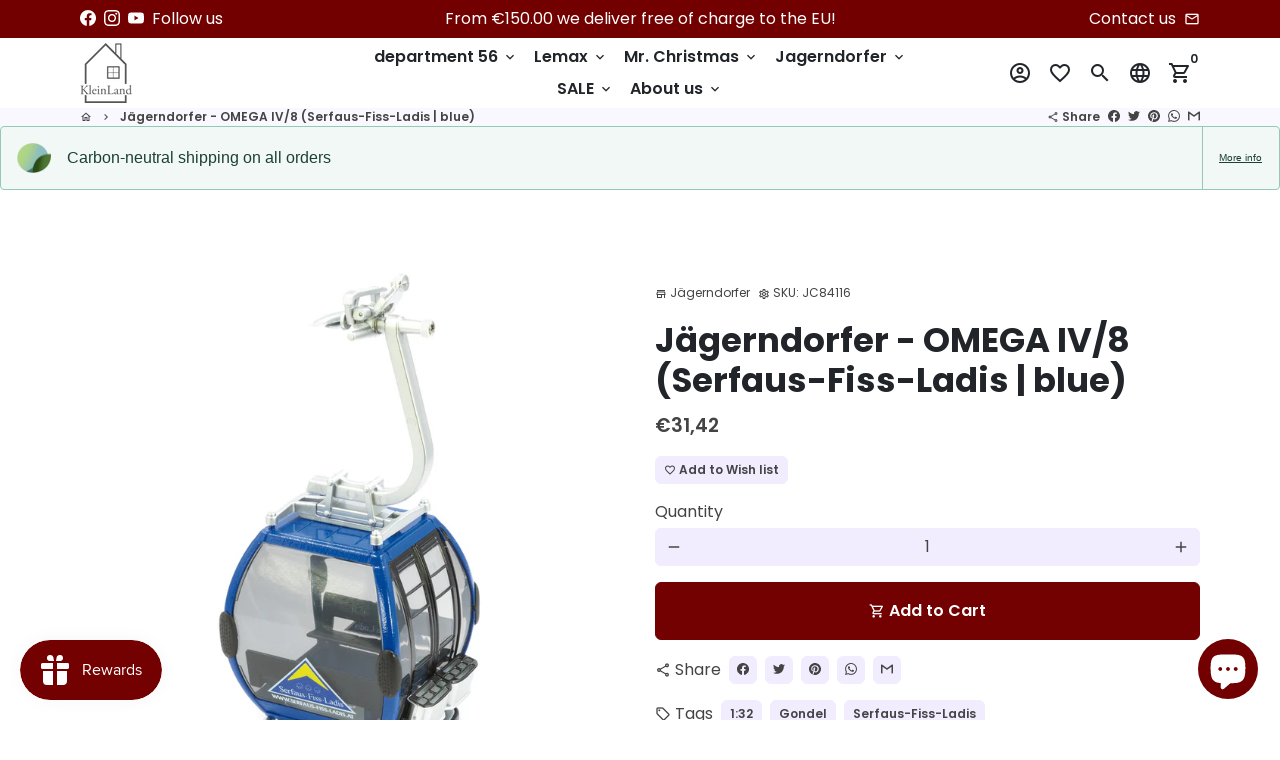

--- FILE ---
content_type: text/html; charset=utf-8
request_url: https://nl.kleinland.de/en/products/jagerndorfer-omega-iv-8-serfaus-fiss-ladis-blau
body_size: 62312
content:
<!doctype html>
<html lang="en">
  <head>







    <!-- Basic page needs -->
    <meta charset="utf-8">
    <meta http-equiv="X-UA-Compatible" content="IE=edge,chrome=1">
    <meta name="viewport" content="width=device-width,initial-scale=1,maximum-scale=1,shrink-to-fit=no">
    <meta name="theme-color" content="#FFFFFF">
    <meta name="apple-mobile-web-app-capable" content="yes">
    <meta name="mobile-web-app-capable" content="yes">
    <meta name="author" content="Debutify">

    <!-- Preconnect external resources -->
    <link rel="preconnect" href="https://cdn.shopify.com" crossorigin>
    <link rel="preconnect" href="https://fonts.shopifycdn.com" crossorigin>
    <link rel="preconnect" href="https://shop.app" crossorigin>
    <link rel="preconnect" href="https://monorail-edge.shopifysvc.com"><link rel="preconnect" href="https://godog.shopifycloud.com"><link rel="preconnect" href="https://www.google.com">
      <link rel="preconnect" href="https://www.gstatic.com">
      <link rel="preconnect" href="https://www.gstatic.com" crossorigin>
      <link rel="preconnect" href="https://fonts.gstatic.com" crossorigin>
      <link rel="preconnect" href="https://www.recaptcha.net" crossorigin><link rel="preconnect" href="https://debutify.com"><link rel="preconnect" href="https://api.teathemes.net" crossorigin><!-- Preload assets -->
    <link rel="preload" href="//nl.kleinland.de/cdn/shop/t/19/assets/theme.scss.css?v=92089789118434842501703258528" as="style">
    <link rel="preload" as="font" href="//nl.kleinland.de/cdn/fonts/poppins/poppins_n7.56758dcf284489feb014a026f3727f2f20a54626.woff2" type="font/woff2" crossorigin>
    <link rel="preload" as="font" href="//nl.kleinland.de/cdn/fonts/poppins/poppins_n6.aa29d4918bc243723d56b59572e18228ed0786f6.woff2" type="font/woff2" crossorigin>
    <link rel="preload" as="font" href="//nl.kleinland.de/cdn/fonts/poppins/poppins_n4.0ba78fa5af9b0e1a374041b3ceaadf0a43b41362.woff2" type="font/woff2" crossorigin>
    <link rel="preload" as="font" href="//nl.kleinland.de/cdn/shop/t/19/assets/material-icons-outlined.woff2?v=141032514307594503641647882025" type="font/woff2" crossorigin>
    <link rel="preload" href="//nl.kleinland.de/cdn/shop/t/19/assets/jquery-2.2.3.min.js?v=171730250359325013191647882025" as="script">
    <link rel="preload" href="//nl.kleinland.de/cdn/shop/t/19/assets/theme.js?v=23302618627062114841658316733" as="script">
    <link rel="preload" href="//nl.kleinland.de/cdn/shop/t/19/assets/lazysizes.min.js?v=46221891067352676611647882024" as="script"><link rel="preload" href="//nl.kleinland.de/cdn/shop/t/19/assets/dbtfy-addons.min.js?v=133957162396863424651665352762" as="script"><link rel="canonical" href="https://nl.kleinland.de/en/products/jagerndorfer-omega-iv-8-serfaus-fiss-ladis-blau"><!-- Fav icon --><link sizes="192x192" rel="shortcut icon" type="image/png" id="favicon" href="//nl.kleinland.de/cdn/shop/files/Logo-Klein-Transparent-2-real_1859b5c9-f4a8-49f5-8063-08dcca3955e4_100x100_crop_center.png?v=1613318255">

    <!-- Title and description -->
    <title>
      Jägerndorfer - OMEGA IV/8 (Serfaus-Fiss-Ladis | blue) &ndash; KleinLand
    </title><meta name="description" content="This gondola can be used as an extension for a 1:32 scale cable car. The following features characterize this article: OMEGA IV gondola for 8th persons Scale: 1:32 Waterproof for indoor and outdoor use Colour: &quot;Serfaus-Fiss-Ladis-Special&quot; in blue Not a toy or children&#39;s product. Only suitable for adults. The model is d"><!-- Social meta --><!-- /snippets/social-meta-tags.liquid -->
<meta property="og:site_name" content="KleinLand">
<meta property="og:url" content="https://nl.kleinland.de/en/products/jagerndorfer-omega-iv-8-serfaus-fiss-ladis-blau">
<meta property="og:title" content="Jägerndorfer - OMEGA IV/8 (Serfaus-Fiss-Ladis | blue)">
<meta property="og:type" content="product">
<meta property="og:description" content="This gondola can be used as an extension for a 1:32 scale cable car. The following features characterize this article: OMEGA IV gondola for 8th persons Scale: 1:32 Waterproof for indoor and outdoor use Colour: &quot;Serfaus-Fiss-Ladis-Special&quot; in blue Not a toy or children&#39;s product. Only suitable for adults. The model is d"><meta property="og:price:amount" content="31,42">
  <meta property="og:price:currency" content="EUR"><meta property="og:image" content="http://nl.kleinland.de/cdn/shop/products/Folie1_2d5952e2-fbc4-430b-8b80-6571a7a4a9af_1200x1200.jpg?v=1653240330">
<meta property="og:image:secure_url" content="https://nl.kleinland.de/cdn/shop/products/Folie1_2d5952e2-fbc4-430b-8b80-6571a7a4a9af_1200x1200.jpg?v=1653240330">
<meta name="twitter:card" content="summary_large_image">
<meta name="twitter:title" content="Jägerndorfer - OMEGA IV/8 (Serfaus-Fiss-Ladis | blue)">
<meta name="twitter:description" content="This gondola can be used as an extension for a 1:32 scale cable car. The following features characterize this article: OMEGA IV gondola for 8th persons Scale: 1:32 Waterproof for indoor and outdoor use Colour: &quot;Serfaus-Fiss-Ladis-Special&quot; in blue Not a toy or children&#39;s product. Only suitable for adults. The model is d">
<!-- CSS  -->
    <link href="//nl.kleinland.de/cdn/shop/t/19/assets/theme.scss.css?v=92089789118434842501703258528" rel="stylesheet" type="text/css" media="all" />
<!-- Load fonts independently to prevent rendering blocks -->
    <style>
      @font-face {
  font-family: Poppins;
  font-weight: 700;
  font-style: normal;
  font-display: swap;
  src: url("//nl.kleinland.de/cdn/fonts/poppins/poppins_n7.56758dcf284489feb014a026f3727f2f20a54626.woff2") format("woff2"),
       url("//nl.kleinland.de/cdn/fonts/poppins/poppins_n7.f34f55d9b3d3205d2cd6f64955ff4b36f0cfd8da.woff") format("woff");
}

      @font-face {
  font-family: Poppins;
  font-weight: 600;
  font-style: normal;
  font-display: swap;
  src: url("//nl.kleinland.de/cdn/fonts/poppins/poppins_n6.aa29d4918bc243723d56b59572e18228ed0786f6.woff2") format("woff2"),
       url("//nl.kleinland.de/cdn/fonts/poppins/poppins_n6.5f815d845fe073750885d5b7e619ee00e8111208.woff") format("woff");
}

      @font-face {
  font-family: Poppins;
  font-weight: 400;
  font-style: normal;
  font-display: swap;
  src: url("//nl.kleinland.de/cdn/fonts/poppins/poppins_n4.0ba78fa5af9b0e1a374041b3ceaadf0a43b41362.woff2") format("woff2"),
       url("//nl.kleinland.de/cdn/fonts/poppins/poppins_n4.214741a72ff2596839fc9760ee7a770386cf16ca.woff") format("woff");
}

      @font-face {
  font-family: Poppins;
  font-weight: 700;
  font-style: normal;
  font-display: swap;
  src: url("//nl.kleinland.de/cdn/fonts/poppins/poppins_n7.56758dcf284489feb014a026f3727f2f20a54626.woff2") format("woff2"),
       url("//nl.kleinland.de/cdn/fonts/poppins/poppins_n7.f34f55d9b3d3205d2cd6f64955ff4b36f0cfd8da.woff") format("woff");
}

      @font-face {
  font-family: Poppins;
  font-weight: 400;
  font-style: italic;
  font-display: swap;
  src: url("//nl.kleinland.de/cdn/fonts/poppins/poppins_i4.846ad1e22474f856bd6b81ba4585a60799a9f5d2.woff2") format("woff2"),
       url("//nl.kleinland.de/cdn/fonts/poppins/poppins_i4.56b43284e8b52fc64c1fd271f289a39e8477e9ec.woff") format("woff");
}

      @font-face {
  font-family: Poppins;
  font-weight: 700;
  font-style: italic;
  font-display: swap;
  src: url("//nl.kleinland.de/cdn/fonts/poppins/poppins_i7.42fd71da11e9d101e1e6c7932199f925f9eea42d.woff2") format("woff2"),
       url("//nl.kleinland.de/cdn/fonts/poppins/poppins_i7.ec8499dbd7616004e21155106d13837fff4cf556.woff") format("woff");
}

      @font-face {
  font-family: Poppins;
  font-weight: 900;
  font-style: normal;
  font-display: swap;
  src: url("//nl.kleinland.de/cdn/fonts/poppins/poppins_n9.eb6b9ef01b62e777a960bfd02fc9fb4918cd3eab.woff2") format("woff2"),
       url("//nl.kleinland.de/cdn/fonts/poppins/poppins_n9.6501a5bd018e348b6d5d6e8c335f9e7d32a80c36.woff") format("woff");
}

      @font-face {
        font-family: Material Icons Outlined;
        font-weight: 400;
        font-style: normal;
        font-display: block;
        src: url(//nl.kleinland.de/cdn/shop/t/19/assets/material-icons-outlined.woff2?v=141032514307594503641647882025) format("woff2");
      }
    </style>

    <!-- Google Tag Manager --><!-- Theme strings and settings --><script>window.debutify = true;window.theme = window.theme || {};

  theme.routes = {
    predictive_search_url: "\/en\/search\/suggest",
    cart_url: "\/en\/cart"
  };

  theme.settings = {
    cartType: "drawer",
    enableCartMessage: false,
    saleType: "percentage",
    stickyHeader: true,
    heightHeader: 70,
    heightHeaderMobile: 60,
    icon: "material-icons-outlined",
    currencyOriginalPrice: true,
    customCurrency: false,
    facebookPageId: "",
    dbtfyATCAnimationType: "shakeX",
    dbtfyATCAnimationInterval: 10,
    dbtfyShopProtectImage: true,
    dbtfyShopProtectDrag: true,
    dbtfyShopProtectTextProduct: true,
    dbtfyShopProtectTextArticle: true,
    dbtfyShopProtectCollection: true,
    dbtfySkipCart: false,
    isSearchEnabled: true,
    enableHistoryState: true,
    customScript: "",
    dbtfyInactiveTabFirstMessage: "🔥 Don\u0026#39;t forget this...",
    dbtfyInactiveTabSecondMessage: "🔥 Come back!",
    dbtfyInactiveTabDelay: 1,
    faviconImage: "\/\/nl.kleinland.de\/cdn\/shop\/files\/Logo-Klein-Transparent-2-real_1859b5c9-f4a8-49f5-8063-08dcca3955e4_100x100_crop_center.png?v=1613318255",
    cartFaviconImage:"",
    dbtfyCartSavings: false,
    dbtfyCookieBoxEUOnly: true,
    dbtfyGiftWrap: false,
    dbtfyDeliveryDateRequired: false,
    dbtfyOrderFeedbackRequired: false
  };

  theme.variables = {
    small: 769,
    postSmall: 769.1,
    animationDuration: 600,
    animationSlow: 1000,
    transitionSpeed: 300,
    fastClickPluginLink: "\/\/nl.kleinland.de\/cdn\/shop\/t\/19\/assets\/FastClick.js?v=38733970534528769321647882011",
    jQueryUIPluginLink: "\/\/nl.kleinland.de\/cdn\/shop\/t\/19\/assets\/jquery-ui.min.js?v=140052863542541936261647882021",
    jQueryUIAutocompletePluginLink: "\/\/nl.kleinland.de\/cdn\/shop\/t\/19\/assets\/jquery.ui.autocomplete.scroll.min.js?v=65694924680175604831647882023",
    jQueryExitIntentPluginLink: "\/\/nl.kleinland.de\/cdn\/shop\/t\/19\/assets\/jquery.exitintent.min.js?v=141936771459652646111647882023",
    trackingPluginLink: "\/\/www.17track.net\/externalcall.js",
    speedBoosterPluginLink: "\/\/nl.kleinland.de\/cdn\/shop\/t\/19\/assets\/instant.page.min.js?v=111932921325309411101647882020",
    ajaxinatePluginLink: "\/\/nl.kleinland.de\/cdn\/shop\/t\/19\/assets\/infinite-scroll.min.js?v=117414503875394727771647882019",
    datePickerPluginLink: "\/\/nl.kleinland.de\/cdn\/shop\/t\/19\/assets\/flatpickr.min.js?v=175503268773812315221647882016",
    cartCount: 0,
    shopLocales: [{"shop_locale":{"locale":"nl","enabled":true,"primary":false,"published":true}},{"shop_locale":{"locale":"de","enabled":true,"primary":true,"published":true}},{"shop_locale":{"locale":"en","enabled":true,"primary":false,"published":true}}],
    productPlaceholderSvg: "\u003csvg class=\"placeholder-svg\" xmlns=\"http:\/\/www.w3.org\/2000\/svg\" viewBox=\"0 0 525.5 525.5\"\u003e\u003cpath d=\"M375.5 345.2c0-.1 0-.1 0 0 0-.1 0-.1 0 0-1.1-2.9-2.3-5.5-3.4-7.8-1.4-4.7-2.4-13.8-.5-19.8 3.4-10.6 3.6-40.6 1.2-54.5-2.3-14-12.3-29.8-18.5-36.9-5.3-6.2-12.8-14.9-15.4-17.9 8.6-5.6 13.3-13.3 14-23 0-.3 0-.6.1-.8.4-4.1-.6-9.9-3.9-13.5-2.1-2.3-4.8-3.5-8-3.5h-54.9c-.8-7.1-3-13-5.2-17.5-6.8-13.9-12.5-16.5-21.2-16.5h-.7c-8.7 0-14.4 2.5-21.2 16.5-2.2 4.5-4.4 10.4-5.2 17.5h-48.5c-3.2 0-5.9 1.2-8 3.5-3.2 3.6-4.3 9.3-3.9 13.5 0 .2 0 .5.1.8.7 9.8 5.4 17.4 14 23-2.6 3.1-10.1 11.7-15.4 17.9-6.1 7.2-16.1 22.9-18.5 36.9-2.2 13.3-1.2 47.4 1 54.9 1.1 3.8 1.4 14.5-.2 19.4-1.2 2.4-2.3 5-3.4 7.9-4.4 11.6-6.2 26.3-5 32.6 1.8 9.9 16.5 14.4 29.4 14.4h176.8c12.9 0 27.6-4.5 29.4-14.4 1.2-6.5-.5-21.1-5-32.7zm-97.7-178c.3-3.2.8-10.6-.2-18 2.4 4.3 5 10.5 5.9 18h-5.7zm-36.3-17.9c-1 7.4-.5 14.8-.2 18h-5.7c.9-7.5 3.5-13.7 5.9-18zm4.5-6.9c0-.1.1-.2.1-.4 4.4-5.3 8.4-5.8 13.1-5.8h.7c4.7 0 8.7.6 13.1 5.8 0 .1 0 .2.1.4 3.2 8.9 2.2 21.2 1.8 25h-30.7c-.4-3.8-1.3-16.1 1.8-25zm-70.7 42.5c0-.3 0-.6-.1-.9-.3-3.4.5-8.4 3.1-11.3 1-1.1 2.1-1.7 3.4-2.1l-.6.6c-2.8 3.1-3.7 8.1-3.3 11.6 0 .2 0 .5.1.8.3 3.5.9 11.7 10.6 18.8.3.2.8.2 1-.2.2-.3.2-.8-.2-1-9.2-6.7-9.8-14.4-10-17.7 0-.3 0-.6-.1-.8-.3-3.2.5-7.7 3-10.5.8-.8 1.7-1.5 2.6-1.9h155.7c1 .4 1.9 1.1 2.6 1.9 2.5 2.8 3.3 7.3 3 10.5 0 .2 0 .5-.1.8-.3 3.6-1 13.1-13.8 20.1-.3.2-.5.6-.3 1 .1.2.4.4.6.4.1 0 .2 0 .3-.1 13.5-7.5 14.3-17.5 14.6-21.3 0-.3 0-.5.1-.8.4-3.5-.5-8.5-3.3-11.6l-.6-.6c1.3.4 2.5 1.1 3.4 2.1 2.6 2.9 3.5 7.9 3.1 11.3 0 .3 0 .6-.1.9-1.5 20.9-23.6 31.4-65.5 31.4h-43.8c-41.8 0-63.9-10.5-65.4-31.4zm91 89.1h-7c0-1.5 0-3-.1-4.2-.2-12.5-2.2-31.1-2.7-35.1h3.6c.8 0 1.4-.6 1.4-1.4v-14.1h2.4v14.1c0 .8.6 1.4 1.4 1.4h3.7c-.4 3.9-2.4 22.6-2.7 35.1v4.2zm65.3 11.9h-16.8c-.4 0-.7.3-.7.7 0 .4.3.7.7.7h16.8v2.8h-62.2c0-.9-.1-1.9-.1-2.8h33.9c.4 0 .7-.3.7-.7 0-.4-.3-.7-.7-.7h-33.9c-.1-3.2-.1-6.3-.1-9h62.5v9zm-12.5 24.4h-6.3l.2-1.6h5.9l.2 1.6zm-5.8-4.5l1.6-12.3h2l1.6 12.3h-5.2zm-57-19.9h-62.4v-9h62.5c0 2.7 0 5.8-.1 9zm-62.4 1.4h62.4c0 .9-.1 1.8-.1 2.8H194v-2.8zm65.2 0h7.3c0 .9.1 1.8.1 2.8H259c.1-.9.1-1.8.1-2.8zm7.2-1.4h-7.2c.1-3.2.1-6.3.1-9h7c0 2.7 0 5.8.1 9zm-7.7-66.7v6.8h-9v-6.8h9zm-8.9 8.3h9v.7h-9v-.7zm0 2.1h9v2.3h-9v-2.3zm26-1.4h-9v-.7h9v.7zm-9 3.7v-2.3h9v2.3h-9zm9-5.9h-9v-6.8h9v6.8zm-119.3 91.1c-2.1-7.1-3-40.9-.9-53.6 2.2-13.5 11.9-28.6 17.8-35.6 5.6-6.5 13.5-15.7 15.7-18.3 11.4 6.4 28.7 9.6 51.8 9.6h6v14.1c0 .8.6 1.4 1.4 1.4h5.4c.3 3.1 2.4 22.4 2.7 35.1 0 1.2.1 2.6.1 4.2h-63.9c-.8 0-1.4.6-1.4 1.4v16.1c0 .8.6 1.4 1.4 1.4H256c-.8 11.8-2.8 24.7-8 33.3-2.6 4.4-4.9 8.5-6.9 12.2-.4.7-.1 1.6.6 1.9.2.1.4.2.6.2.5 0 1-.3 1.3-.8 1.9-3.7 4.2-7.7 6.8-12.1 5.4-9.1 7.6-22.5 8.4-34.7h7.8c.7 11.2 2.6 23.5 7.1 32.4.2.5.8.8 1.3.8.2 0 .4 0 .6-.2.7-.4 1-1.2.6-1.9-4.3-8.5-6.1-20.3-6.8-31.1H312l-2.4 18.6c-.1.4.1.8.3 1.1.3.3.7.5 1.1.5h9.6c.4 0 .8-.2 1.1-.5.3-.3.4-.7.3-1.1l-2.4-18.6H333c.8 0 1.4-.6 1.4-1.4v-16.1c0-.8-.6-1.4-1.4-1.4h-63.9c0-1.5 0-2.9.1-4.2.2-12.7 2.3-32 2.7-35.1h5.2c.8 0 1.4-.6 1.4-1.4v-14.1h6.2c23.1 0 40.4-3.2 51.8-9.6 2.3 2.6 10.1 11.8 15.7 18.3 5.9 6.9 15.6 22.1 17.8 35.6 2.2 13.4 2 43.2-1.1 53.1-1.2 3.9-1.4 8.7-1 13-1.7-2.8-2.9-4.4-3-4.6-.2-.3-.6-.5-.9-.6h-.5c-.2 0-.4.1-.5.2-.6.5-.8 1.4-.3 2 0 0 .2.3.5.8 1.4 2.1 5.6 8.4 8.9 16.7h-42.9v-43.8c0-.8-.6-1.4-1.4-1.4s-1.4.6-1.4 1.4v44.9c0 .1-.1.2-.1.3 0 .1 0 .2.1.3v9c-1.1 2-3.9 3.7-10.5 3.7h-7.5c-.4 0-.7.3-.7.7 0 .4.3.7.7.7h7.5c5 0 8.5-.9 10.5-2.8-.1 3.1-1.5 6.5-10.5 6.5H210.4c-9 0-10.5-3.4-10.5-6.5 2 1.9 5.5 2.8 10.5 2.8h67.4c.4 0 .7-.3.7-.7 0-.4-.3-.7-.7-.7h-67.4c-6.7 0-9.4-1.7-10.5-3.7v-54.5c0-.8-.6-1.4-1.4-1.4s-1.4.6-1.4 1.4v43.8h-43.6c4.2-10.2 9.4-17.4 9.5-17.5.5-.6.3-1.5-.3-2s-1.5-.3-2 .3c-.1.2-1.4 2-3.2 5 .1-4.9-.4-10.2-1.1-12.8zm221.4 60.2c-1.5 8.3-14.9 12-26.6 12H174.4c-11.8 0-25.1-3.8-26.6-12-1-5.7.6-19.3 4.6-30.2H197v9.8c0 6.4 4.5 9.7 13.4 9.7h105.4c8.9 0 13.4-3.3 13.4-9.7v-9.8h44c4 10.9 5.6 24.5 4.6 30.2z\"\/\u003e\u003cpath d=\"M286.1 359.3c0 .4.3.7.7.7h14.7c.4 0 .7-.3.7-.7 0-.4-.3-.7-.7-.7h-14.7c-.3 0-.7.3-.7.7zm5.3-145.6c13.5-.5 24.7-2.3 33.5-5.3.4-.1.6-.5.4-.9-.1-.4-.5-.6-.9-.4-8.6 3-19.7 4.7-33 5.2-.4 0-.7.3-.7.7 0 .4.3.7.7.7zm-11.3.1c.4 0 .7-.3.7-.7 0-.4-.3-.7-.7-.7H242c-19.9 0-35.3-2.5-45.9-7.4-.4-.2-.8 0-.9.3-.2.4 0 .8.3.9 10.8 5 26.4 7.5 46.5 7.5h38.1zm-7.2 116.9c.4.1.9.1 1.4.1 1.7 0 3.4-.7 4.7-1.9 1.4-1.4 1.9-3.2 1.5-5-.2-.8-.9-1.2-1.7-1.1-.8.2-1.2.9-1.1 1.7.3 1.2-.4 2-.7 2.4-.9.9-2.2 1.3-3.4 1-.8-.2-1.5.3-1.7 1.1s.2 1.5 1 1.7z\"\/\u003e\u003cpath d=\"M275.5 331.6c-.8 0-1.4.6-1.5 1.4 0 .8.6 1.4 1.4 1.5h.3c3.6 0 7-2.8 7.7-6.3.2-.8-.4-1.5-1.1-1.7-.8-.2-1.5.4-1.7 1.1-.4 2.3-2.8 4.2-5.1 4zm5.4 1.6c-.6.5-.6 1.4-.1 2 1.1 1.3 2.5 2.2 4.2 2.8.2.1.3.1.5.1.6 0 1.1-.3 1.3-.9.3-.7-.1-1.6-.8-1.8-1.2-.5-2.2-1.2-3-2.1-.6-.6-1.5-.6-2.1-.1zm-38.2 12.7c.5 0 .9 0 1.4-.1.8-.2 1.3-.9 1.1-1.7-.2-.8-.9-1.3-1.7-1.1-1.2.3-2.5-.1-3.4-1-.4-.4-1-1.2-.8-2.4.2-.8-.3-1.5-1.1-1.7-.8-.2-1.5.3-1.7 1.1-.4 1.8.1 3.7 1.5 5 1.2 1.2 2.9 1.9 4.7 1.9z\"\/\u003e\u003cpath d=\"M241.2 349.6h.3c.8 0 1.4-.7 1.4-1.5s-.7-1.4-1.5-1.4c-2.3.1-4.6-1.7-5.1-4-.2-.8-.9-1.3-1.7-1.1-.8.2-1.3.9-1.1 1.7.7 3.5 4.1 6.3 7.7 6.3zm-9.7 3.6c.2 0 .3 0 .5-.1 1.6-.6 3-1.6 4.2-2.8.5-.6.5-1.5-.1-2s-1.5-.5-2 .1c-.8.9-1.8 1.6-3 2.1-.7.3-1.1 1.1-.8 1.8 0 .6.6.9 1.2.9z\"\/\u003e\u003c\/svg\u003e"
  };

  theme.strings = {
    zoomClose: "Close (Esc)",
    zoomPrev: "Previous (Left arrow key)",
    zoomNext: "Next (Right arrow key)",
    moneyFormat: "€{{amount_with_comma_separator}}",
    moneyWithCurrencyFormat: "€{{amount_with_comma_separator}} EUR",
    currencyFormat: "money_format",
    saveFormat: "Save {{ saved_amount }}",
    addressError: "Error looking up that address",
    addressNoResults: "No results for that address",
    addressQueryLimit: "You have exceeded the Google API usage limit. Consider upgrading to a \u003ca href=\"https:\/\/developers.google.com\/maps\/premium\/usage-limits\"\u003ePremium Plan\u003c\/a\u003e.",
    authError: "There was a problem authenticating your Google Maps account.",
    cartCookie: "Enable cookies to use the shopping cart",
    addToCart: "Add to Cart",
    soldOut: "Sold Out",
    unavailable: "Unavailable",
    regularPrice: "Regular price",
    salePrice: "Sale price",
    saveLabel: "Save {{ saved_amount }}",
    quantityLabel: "Quantity",
    closeText: "close (esc)",
    shopCurrency: "EUR",
    months: {
      full: {
        1: "January",
        2: "February",
        3: "March",
        4: "April",
        5: "May",
        6: "June",
        7: "July",
        8: "August",
        9: "September",
        10: "October",
        11: "November",
        12: "December"
      },
      short: {
        1: "Jan",
        2: "Feb",
        3: "Mar",
        4: "Apr",
        5: "May",
        6: "Jun",
        7: "Jul",
        8: "Aug",
        9: "Sep",
        10: "Oct",
        11: "Nov",
        12: "Dec"
      }
    },
    weekdays: {
      full: {
        0: "Sunday",
        1: "Monday",
        2: "Tuesday",
        3: "Wednesday",
        4: "Thursday",
        5: "Friday",
        6: "Saturday"
      },
      short: {
        0: "Sun",
        1: "Mon",
        2: "Tue",
        3: "Wed",
        4: "Thu",
        5: "Fri",
        6: "Sat"
      }
    },
    agreeTermsWarningMessage: "You must agree with the terms and conditions of sales to check out.",
    deliveryDateWarningMessage: "Make a selection to continue",shopPrimaryLocale: "de",};

  theme.addons = {"addons": {"dbtfy_addtocart_animation": false,"dbtfy_age_check": false, "dbtfy_agree_to_terms": false,"dbtfy_automatic_geolocation": true,"dbtfy_back_in_stock": false ,"dbtfy_cart_favicon": false,"dbtfy_cart_discount": false,"dbtfy_cart_goal": true,"dbtfy_cart_reminder": false,"dbtfy_cart_savings": false,"dbtfy_cart_upsell": false,"dbtfy_collection_addtocart": false,"dbtfy_collection_filters": false,"dbtfy_color_swatches": false,"dbtfy_cookie_box": false,"dbtfy_custom_currencies": false,"dbtfy_customizable_products": false,"dbtfy_delivery_date": false,"dbtfy_delivery_time": false,"dbtfy_discount_saved": true,"dbtfy_facebook_messenger": false,"dbtfy_faq_page": false,"dbtfy_gift_wrap": false,"dbtfy_infinite_scroll": false,"dbtfy_inactive_tab_message": false,"dbtfy_instagram_feed": false,"dbtfy_inventory_quantity": false,"dbtfy_linked_options": false ,"dbtfy_mega_menu": true,"dbtfy_menu_bar": false,"dbtfy_minimum_order": false,"dbtfy_newsletter_popup": false,"dbtfy_order_feedback": false,"dbtfy_order_tracking": false,"dbtfy_page_speed_booster": false,"dbtfy_page_transition": false,"dbtfy_pricing_table": false,"dbtfy_product_bullet_points": false,"dbtfy_product_image_crop": false,"dbtfy_product_swatches": false,"dbtfy_product_tabs": false,"dbtfy_quantity_breaks": false,"dbtfy_quick_compare": false,"dbtfy_quick_view": false,"dbtfy_recently_viewed": false,"dbtfy_sales_countdown": false,"dbtfy_shop_protect": false,"dbtfy_skip_cart": false,"dbtfy_size_chart": false,"dbtfy_smart_search": false,"dbtfy_social_discount": false,"dbtfy_sticky_addtocart": false,"dbtfy_synced_variant_image": false,"dbtfy_trust_badge": false,"dbtfy_upsell_bundles": false,"dbtfy_upsell_popup": false,"dbtfy_wish_list": true}}



  window.lazySizesConfig = window.lazySizesConfig || {};
  window.lazySizesConfig.customMedia = {
    "--small": `(max-width: ${theme.variables.small}px)`
  };
</script>
<!-- JS -->
    <script src="//nl.kleinland.de/cdn/shop/t/19/assets/jquery-2.2.3.min.js?v=171730250359325013191647882025" type="text/javascript"></script>

    <script src="//nl.kleinland.de/cdn/shop/t/19/assets/theme.js?v=23302618627062114841658316733" defer="defer"></script>

    <script src="//nl.kleinland.de/cdn/shop/t/19/assets/lazysizes.min.js?v=46221891067352676611647882024" async="async"></script><script src="//nl.kleinland.de/cdn/shop/t/19/assets/dbtfy-addons.min.js?v=133957162396863424651665352762" defer="defer"></script><!-- Header hook for plugins -->









<script>
    (function(w,d,t,r,u)
    {
        var f,n,i;
        w[u]=w[u]||[],f=function()
        {
            var o={ti:"27028545", tm:"shpfy_ui"};
            o.q=w[u],w[u]=new UET(o),w[u].push("pageLoad")
        },
        n=d.createElement(t),n.src=r,n.async=1,n.onload=n.onreadystatechange=function()
        {
            var s=this.readyState;
            s&&s!=="loaded"&&s!=="complete"||(f(),n.onload=n.onreadystatechange=null)
        },
        i=d.getElementsByTagName(t)[0],i.parentNode.insertBefore(n,i)
    })
    (window,document,"script","//bat.bing.com/bat.js","uetq");
</script>  













  
    <script>window.performance && window.performance.mark && window.performance.mark('shopify.content_for_header.start');</script><meta name="google-site-verification" content="UGFN_et4ur0DQWNoMiTwzQvGk7fmGWKn1iiHYB9kuTQ">
<meta name="facebook-domain-verification" content="k9e3y12yujs5zx9gdvknf1mdlykhe0">
<meta id="shopify-digital-wallet" name="shopify-digital-wallet" content="/50839093405/digital_wallets/dialog">
<meta name="shopify-checkout-api-token" content="5fa2f2478027be71c2d93bebb5f85038">
<meta id="in-context-paypal-metadata" data-shop-id="50839093405" data-venmo-supported="false" data-environment="production" data-locale="en_US" data-paypal-v4="true" data-currency="EUR">
<link rel="alternate" hreflang="x-default" href="https://kleinland.de/products/jagerndorfer-omega-iv-8-serfaus-fiss-ladis-blau">
<link rel="alternate" hreflang="en" href="https://kleinland.de/en/products/jagerndorfer-omega-iv-8-serfaus-fiss-ladis-blau">
<link rel="alternate" hreflang="nl" href="https://kleinland.de/nl/products/jagerndorfer-omega-iv-8-serfaus-fiss-ladis-blau">
<link rel="alternate" hreflang="nl-NL" href="https://nl.kleinland.de/products/jagerndorfer-omega-iv-8-serfaus-fiss-ladis-blau">
<link rel="alternate" hreflang="de-NL" href="https://nl.kleinland.de/de/products/jagerndorfer-omega-iv-8-serfaus-fiss-ladis-blau">
<link rel="alternate" hreflang="en-NL" href="https://nl.kleinland.de/en/products/jagerndorfer-omega-iv-8-serfaus-fiss-ladis-blau">
<link rel="alternate" hreflang="nl-BE" href="https://nl.kleinland.de/products/jagerndorfer-omega-iv-8-serfaus-fiss-ladis-blau">
<link rel="alternate" hreflang="de-BE" href="https://nl.kleinland.de/de/products/jagerndorfer-omega-iv-8-serfaus-fiss-ladis-blau">
<link rel="alternate" hreflang="en-BE" href="https://nl.kleinland.de/en/products/jagerndorfer-omega-iv-8-serfaus-fiss-ladis-blau">
<link rel="alternate" type="application/json+oembed" href="https://nl.kleinland.de/en/products/jagerndorfer-omega-iv-8-serfaus-fiss-ladis-blau.oembed">
<script async="async" src="/checkouts/internal/preloads.js?locale=en-NL"></script>
<link rel="preconnect" href="https://shop.app" crossorigin="anonymous">
<script async="async" src="https://shop.app/checkouts/internal/preloads.js?locale=en-NL&shop_id=50839093405" crossorigin="anonymous"></script>
<script id="apple-pay-shop-capabilities" type="application/json">{"shopId":50839093405,"countryCode":"DE","currencyCode":"EUR","merchantCapabilities":["supports3DS"],"merchantId":"gid:\/\/shopify\/Shop\/50839093405","merchantName":"KleinLand","requiredBillingContactFields":["postalAddress","email"],"requiredShippingContactFields":["postalAddress","email"],"shippingType":"shipping","supportedNetworks":["visa","maestro","masterCard","amex"],"total":{"type":"pending","label":"KleinLand","amount":"1.00"},"shopifyPaymentsEnabled":true,"supportsSubscriptions":true}</script>
<script id="shopify-features" type="application/json">{"accessToken":"5fa2f2478027be71c2d93bebb5f85038","betas":["rich-media-storefront-analytics"],"domain":"nl.kleinland.de","predictiveSearch":true,"shopId":50839093405,"locale":"en"}</script>
<script>var Shopify = Shopify || {};
Shopify.shop = "kleinland.myshopify.com";
Shopify.locale = "en";
Shopify.currency = {"active":"EUR","rate":"1.0"};
Shopify.country = "NL";
Shopify.theme = {"name":"debutify Debutify - Main","id":129197179037,"schema_name":"Debutify","schema_version":"4.9.0","theme_store_id":null,"role":"main"};
Shopify.theme.handle = "null";
Shopify.theme.style = {"id":null,"handle":null};
Shopify.cdnHost = "nl.kleinland.de/cdn";
Shopify.routes = Shopify.routes || {};
Shopify.routes.root = "/en/";</script>
<script type="module">!function(o){(o.Shopify=o.Shopify||{}).modules=!0}(window);</script>
<script>!function(o){function n(){var o=[];function n(){o.push(Array.prototype.slice.apply(arguments))}return n.q=o,n}var t=o.Shopify=o.Shopify||{};t.loadFeatures=n(),t.autoloadFeatures=n()}(window);</script>
<script>
  window.ShopifyPay = window.ShopifyPay || {};
  window.ShopifyPay.apiHost = "shop.app\/pay";
  window.ShopifyPay.redirectState = null;
</script>
<script id="shop-js-analytics" type="application/json">{"pageType":"product"}</script>
<script defer="defer" async type="module" src="//nl.kleinland.de/cdn/shopifycloud/shop-js/modules/v2/client.init-shop-cart-sync_dlpDe4U9.en.esm.js"></script>
<script defer="defer" async type="module" src="//nl.kleinland.de/cdn/shopifycloud/shop-js/modules/v2/chunk.common_FunKbpTJ.esm.js"></script>
<script type="module">
  await import("//nl.kleinland.de/cdn/shopifycloud/shop-js/modules/v2/client.init-shop-cart-sync_dlpDe4U9.en.esm.js");
await import("//nl.kleinland.de/cdn/shopifycloud/shop-js/modules/v2/chunk.common_FunKbpTJ.esm.js");

  window.Shopify.SignInWithShop?.initShopCartSync?.({"fedCMEnabled":true,"windoidEnabled":true});

</script>
<script>
  window.Shopify = window.Shopify || {};
  if (!window.Shopify.featureAssets) window.Shopify.featureAssets = {};
  window.Shopify.featureAssets['shop-js'] = {"shop-cart-sync":["modules/v2/client.shop-cart-sync_DIWHqfTk.en.esm.js","modules/v2/chunk.common_FunKbpTJ.esm.js"],"init-fed-cm":["modules/v2/client.init-fed-cm_CmNkGb1A.en.esm.js","modules/v2/chunk.common_FunKbpTJ.esm.js"],"shop-button":["modules/v2/client.shop-button_Dpfxl9vG.en.esm.js","modules/v2/chunk.common_FunKbpTJ.esm.js"],"init-shop-cart-sync":["modules/v2/client.init-shop-cart-sync_dlpDe4U9.en.esm.js","modules/v2/chunk.common_FunKbpTJ.esm.js"],"init-shop-email-lookup-coordinator":["modules/v2/client.init-shop-email-lookup-coordinator_DUdFDmvK.en.esm.js","modules/v2/chunk.common_FunKbpTJ.esm.js"],"init-windoid":["modules/v2/client.init-windoid_V_O5I0mt.en.esm.js","modules/v2/chunk.common_FunKbpTJ.esm.js"],"pay-button":["modules/v2/client.pay-button_x_P2fRzB.en.esm.js","modules/v2/chunk.common_FunKbpTJ.esm.js"],"shop-toast-manager":["modules/v2/client.shop-toast-manager_p8J9W8kY.en.esm.js","modules/v2/chunk.common_FunKbpTJ.esm.js"],"shop-cash-offers":["modules/v2/client.shop-cash-offers_CtPYbIPM.en.esm.js","modules/v2/chunk.common_FunKbpTJ.esm.js","modules/v2/chunk.modal_n1zSoh3t.esm.js"],"shop-login-button":["modules/v2/client.shop-login-button_C3-NmE42.en.esm.js","modules/v2/chunk.common_FunKbpTJ.esm.js","modules/v2/chunk.modal_n1zSoh3t.esm.js"],"avatar":["modules/v2/client.avatar_BTnouDA3.en.esm.js"],"init-shop-for-new-customer-accounts":["modules/v2/client.init-shop-for-new-customer-accounts_aeWumpsw.en.esm.js","modules/v2/client.shop-login-button_C3-NmE42.en.esm.js","modules/v2/chunk.common_FunKbpTJ.esm.js","modules/v2/chunk.modal_n1zSoh3t.esm.js"],"init-customer-accounts-sign-up":["modules/v2/client.init-customer-accounts-sign-up_CRLhpYdY.en.esm.js","modules/v2/client.shop-login-button_C3-NmE42.en.esm.js","modules/v2/chunk.common_FunKbpTJ.esm.js","modules/v2/chunk.modal_n1zSoh3t.esm.js"],"init-customer-accounts":["modules/v2/client.init-customer-accounts_BkuyBVsz.en.esm.js","modules/v2/client.shop-login-button_C3-NmE42.en.esm.js","modules/v2/chunk.common_FunKbpTJ.esm.js","modules/v2/chunk.modal_n1zSoh3t.esm.js"],"shop-follow-button":["modules/v2/client.shop-follow-button_DDNA7Aw9.en.esm.js","modules/v2/chunk.common_FunKbpTJ.esm.js","modules/v2/chunk.modal_n1zSoh3t.esm.js"],"checkout-modal":["modules/v2/client.checkout-modal_EOl6FxyC.en.esm.js","modules/v2/chunk.common_FunKbpTJ.esm.js","modules/v2/chunk.modal_n1zSoh3t.esm.js"],"lead-capture":["modules/v2/client.lead-capture_LZVhB0lN.en.esm.js","modules/v2/chunk.common_FunKbpTJ.esm.js","modules/v2/chunk.modal_n1zSoh3t.esm.js"],"shop-login":["modules/v2/client.shop-login_D4d_T_FR.en.esm.js","modules/v2/chunk.common_FunKbpTJ.esm.js","modules/v2/chunk.modal_n1zSoh3t.esm.js"],"payment-terms":["modules/v2/client.payment-terms_g-geHK5T.en.esm.js","modules/v2/chunk.common_FunKbpTJ.esm.js","modules/v2/chunk.modal_n1zSoh3t.esm.js"]};
</script>
<script>(function() {
  var isLoaded = false;
  function asyncLoad() {
    if (isLoaded) return;
    isLoaded = true;
    var urls = ["https:\/\/js.smile.io\/v1\/smile-shopify.js?shop=kleinland.myshopify.com","\/\/code.tidio.co\/dtzzgszuhelnqqrfh6e3e5jrfyrufsl8.js?shop=kleinland.myshopify.com","https:\/\/seo.apps.avada.io\/avada-seo-installed.js?shop=kleinland.myshopify.com","https:\/\/ecommplugins-scripts.trustpilot.com\/v2.1\/js\/header.min.js?settings=eyJrZXkiOiJ6VElWZUEwSVRrQ0NaNWxNIiwicyI6InNrdSJ9\u0026shop=kleinland.myshopify.com","https:\/\/ecommplugins-trustboxsettings.trustpilot.com\/kleinland.myshopify.com.js?settings=1672269302543\u0026shop=kleinland.myshopify.com","https:\/\/widget.trustpilot.com\/bootstrap\/v5\/tp.widget.sync.bootstrap.min.js?shop=kleinland.myshopify.com","https:\/\/cdnflow.co\/js\/9437.js?shop=kleinland.myshopify.com","\/\/cdn.shopify.com\/proxy\/27a6de928a5e83441ff80c1d5feaa394349ae9c8f09731d179fba19e31903eb0\/bingshoppingtool-t2app-prod.trafficmanager.net\/uet\/tracking_script?shop=kleinland.myshopify.com\u0026sp-cache-control=cHVibGljLCBtYXgtYWdlPTkwMA","https:\/\/omnisnippet1.com\/platforms\/shopify.js?source=scriptTag\u0026v=2025-05-15T12\u0026shop=kleinland.myshopify.com"];
    for (var i = 0; i < urls.length; i++) {
      var s = document.createElement('script');
      s.type = 'text/javascript';
      s.async = true;
      s.src = urls[i];
      var x = document.getElementsByTagName('script')[0];
      x.parentNode.insertBefore(s, x);
    }
  };
  if(window.attachEvent) {
    window.attachEvent('onload', asyncLoad);
  } else {
    window.addEventListener('load', asyncLoad, false);
  }
})();</script>
<script id="__st">var __st={"a":50839093405,"offset":3600,"reqid":"d857ba8f-35cc-4457-9aaa-991e2bf28e15-1765744076","pageurl":"nl.kleinland.de\/en\/products\/jagerndorfer-omega-iv-8-serfaus-fiss-ladis-blau","u":"7263ead386f9","p":"product","rtyp":"product","rid":7964148760841};</script>
<script>window.ShopifyPaypalV4VisibilityTracking = true;</script>
<script id="captcha-bootstrap">!function(){'use strict';const t='contact',e='account',n='new_comment',o=[[t,t],['blogs',n],['comments',n],[t,'customer']],c=[[e,'customer_login'],[e,'guest_login'],[e,'recover_customer_password'],[e,'create_customer']],r=t=>t.map((([t,e])=>`form[action*='/${t}']:not([data-nocaptcha='true']) input[name='form_type'][value='${e}']`)).join(','),a=t=>()=>t?[...document.querySelectorAll(t)].map((t=>t.form)):[];function s(){const t=[...o],e=r(t);return a(e)}const i='password',u='form_key',d=['recaptcha-v3-token','g-recaptcha-response','h-captcha-response',i],f=()=>{try{return window.sessionStorage}catch{return}},m='__shopify_v',_=t=>t.elements[u];function p(t,e,n=!1){try{const o=window.sessionStorage,c=JSON.parse(o.getItem(e)),{data:r}=function(t){const{data:e,action:n}=t;return t[m]||n?{data:e,action:n}:{data:t,action:n}}(c);for(const[e,n]of Object.entries(r))t.elements[e]&&(t.elements[e].value=n);n&&o.removeItem(e)}catch(o){console.error('form repopulation failed',{error:o})}}const l='form_type',E='cptcha';function T(t){t.dataset[E]=!0}const w=window,h=w.document,L='Shopify',v='ce_forms',y='captcha';let A=!1;((t,e)=>{const n=(g='f06e6c50-85a8-45c8-87d0-21a2b65856fe',I='https://cdn.shopify.com/shopifycloud/storefront-forms-hcaptcha/ce_storefront_forms_captcha_hcaptcha.v1.5.2.iife.js',D={infoText:'Protected by hCaptcha',privacyText:'Privacy',termsText:'Terms'},(t,e,n)=>{const o=w[L][v],c=o.bindForm;if(c)return c(t,g,e,D).then(n);var r;o.q.push([[t,g,e,D],n]),r=I,A||(h.body.append(Object.assign(h.createElement('script'),{id:'captcha-provider',async:!0,src:r})),A=!0)});var g,I,D;w[L]=w[L]||{},w[L][v]=w[L][v]||{},w[L][v].q=[],w[L][y]=w[L][y]||{},w[L][y].protect=function(t,e){n(t,void 0,e),T(t)},Object.freeze(w[L][y]),function(t,e,n,w,h,L){const[v,y,A,g]=function(t,e,n){const i=e?o:[],u=t?c:[],d=[...i,...u],f=r(d),m=r(i),_=r(d.filter((([t,e])=>n.includes(e))));return[a(f),a(m),a(_),s()]}(w,h,L),I=t=>{const e=t.target;return e instanceof HTMLFormElement?e:e&&e.form},D=t=>v().includes(t);t.addEventListener('submit',(t=>{const e=I(t);if(!e)return;const n=D(e)&&!e.dataset.hcaptchaBound&&!e.dataset.recaptchaBound,o=_(e),c=g().includes(e)&&(!o||!o.value);(n||c)&&t.preventDefault(),c&&!n&&(function(t){try{if(!f())return;!function(t){const e=f();if(!e)return;const n=_(t);if(!n)return;const o=n.value;o&&e.removeItem(o)}(t);const e=Array.from(Array(32),(()=>Math.random().toString(36)[2])).join('');!function(t,e){_(t)||t.append(Object.assign(document.createElement('input'),{type:'hidden',name:u})),t.elements[u].value=e}(t,e),function(t,e){const n=f();if(!n)return;const o=[...t.querySelectorAll(`input[type='${i}']`)].map((({name:t})=>t)),c=[...d,...o],r={};for(const[a,s]of new FormData(t).entries())c.includes(a)||(r[a]=s);n.setItem(e,JSON.stringify({[m]:1,action:t.action,data:r}))}(t,e)}catch(e){console.error('failed to persist form',e)}}(e),e.submit())}));const S=(t,e)=>{t&&!t.dataset[E]&&(n(t,e.some((e=>e===t))),T(t))};for(const o of['focusin','change'])t.addEventListener(o,(t=>{const e=I(t);D(e)&&S(e,y())}));const B=e.get('form_key'),M=e.get(l),P=B&&M;t.addEventListener('DOMContentLoaded',(()=>{const t=y();if(P)for(const e of t)e.elements[l].value===M&&p(e,B);[...new Set([...A(),...v().filter((t=>'true'===t.dataset.shopifyCaptcha))])].forEach((e=>S(e,t)))}))}(h,new URLSearchParams(w.location.search),n,t,e,['guest_login'])})(!0,!0)}();</script>
<script integrity="sha256-52AcMU7V7pcBOXWImdc/TAGTFKeNjmkeM1Pvks/DTgc=" data-source-attribution="shopify.loadfeatures" defer="defer" src="//nl.kleinland.de/cdn/shopifycloud/storefront/assets/storefront/load_feature-81c60534.js" crossorigin="anonymous"></script>
<script crossorigin="anonymous" defer="defer" src="//nl.kleinland.de/cdn/shopifycloud/storefront/assets/shopify_pay/storefront-65b4c6d7.js?v=20250812"></script>
<script data-source-attribution="shopify.dynamic_checkout.dynamic.init">var Shopify=Shopify||{};Shopify.PaymentButton=Shopify.PaymentButton||{isStorefrontPortableWallets:!0,init:function(){window.Shopify.PaymentButton.init=function(){};var t=document.createElement("script");t.src="https://nl.kleinland.de/cdn/shopifycloud/portable-wallets/latest/portable-wallets.en.js",t.type="module",document.head.appendChild(t)}};
</script>
<script data-source-attribution="shopify.dynamic_checkout.buyer_consent">
  function portableWalletsHideBuyerConsent(e){var t=document.getElementById("shopify-buyer-consent"),n=document.getElementById("shopify-subscription-policy-button");t&&n&&(t.classList.add("hidden"),t.setAttribute("aria-hidden","true"),n.removeEventListener("click",e))}function portableWalletsShowBuyerConsent(e){var t=document.getElementById("shopify-buyer-consent"),n=document.getElementById("shopify-subscription-policy-button");t&&n&&(t.classList.remove("hidden"),t.removeAttribute("aria-hidden"),n.addEventListener("click",e))}window.Shopify?.PaymentButton&&(window.Shopify.PaymentButton.hideBuyerConsent=portableWalletsHideBuyerConsent,window.Shopify.PaymentButton.showBuyerConsent=portableWalletsShowBuyerConsent);
</script>
<script data-source-attribution="shopify.dynamic_checkout.cart.bootstrap">document.addEventListener("DOMContentLoaded",(function(){function t(){return document.querySelector("shopify-accelerated-checkout-cart, shopify-accelerated-checkout")}if(t())Shopify.PaymentButton.init();else{new MutationObserver((function(e,n){t()&&(Shopify.PaymentButton.init(),n.disconnect())})).observe(document.body,{childList:!0,subtree:!0})}}));
</script>
<link id="shopify-accelerated-checkout-styles" rel="stylesheet" media="screen" href="https://nl.kleinland.de/cdn/shopifycloud/portable-wallets/latest/accelerated-checkout-backwards-compat.css" crossorigin="anonymous">
<style id="shopify-accelerated-checkout-cart">
        #shopify-buyer-consent {
  margin-top: 1em;
  display: inline-block;
  width: 100%;
}

#shopify-buyer-consent.hidden {
  display: none;
}

#shopify-subscription-policy-button {
  background: none;
  border: none;
  padding: 0;
  text-decoration: underline;
  font-size: inherit;
  cursor: pointer;
}

#shopify-subscription-policy-button::before {
  box-shadow: none;
}

      </style>

<script>window.performance && window.performance.mark && window.performance.mark('shopify.content_for_header.end');</script>

    

  
    <link href="//nl.kleinland.de/cdn/shop/t/19/assets/fancybox.min.css?v=183560655789531980821647882014" rel="stylesheet" type="text/css" media="all" />  
<!-- "snippets/weglot_hreftags.liquid" was not rendered, the associated app was uninstalled -->
<!-- "snippets/weglot_switcher.liquid" was not rendered, the associated app was uninstalled -->
<script defer src='https://cdn.debutify.com/scripts/production/a2xlaW5sYW5kLm15c2hvcGlmeS5jb20=/debutify_script_tags.js'></script><!-- BEGIN app block: shopify://apps/complianz-gdpr-cookie-consent/blocks/bc-block/e49729f0-d37d-4e24-ac65-e0e2f472ac27 -->

    
    
    

    
    
        <script>
            var sDomain = location.host;
            (function(){
                window.thirdPartyScriptDefinition = [
                    
                ]
            })();(()=>{
                var sDomain=location.host;
                const __useGoogleConsentMode =false;
                const __whiteListForConsentMode =[];
                const __dataLayerName ='';
                (()=>{var i={z:"thirdPartyScriptDefinition",o:"Shopify",c:"analytics",d:"publish",i:"src",l:"provider",p:"type_0",y:"type_1",f:"type_2",n:"true",a:"length",r:"detail",A:"Proxy",j:"setInterval",F:"clearInterval",g:"find",X:"filter",G:"forEach",H:"splice",Z:"hasOwnProperty",M:"addEventListener",u:"includes",h:"push",_:"cookie",P:"set",O:"get",s:"gtag",D:"ad_storage",I:"ad_user_data",T:"ad_personalization",b:"analytics_storage",x:"functionality_storage",C:"personalization_storage",L:"security_storage",R:"wait_for_update",k:"consent",U:"default",q:"ads_data_redaction",B:"google_consent_mode",J:"dataLayer",e:"granted",t:"denied",Q:"update",V:"GDPR_LC:userConsentSetting",W:1500,m:null},o={[i.D]:i.t,[i.I]:i.t,[i.T]:i.t,[i.b]:i.t,[i.x]:i.t,[i.C]:i.t,[i.L]:i.t,[i.R]:i.W};((a,l,t,f,p=[],c=t.J)=>{let y=function(r,e){return!!r[t.g](n=>!!n&&!!e&&n[t.i]&&e[t.i]&&n[t.i]===e[t.i]&&n[t._]===e[t._])},g=r=>f?!!p[t.g](e=>{if(typeof r[t.i]=="string")return r[t.i][t.u](e);if(typeof r[t.l]=="string")return r[t.l][t.u](e)}):!1,u=function(r){let e=[];for(let s=0;s<r[t.a];s++)r[s]||e[t.h](s);let n=r[t.a]-e[t.a];return e[t.G](s=>r[t.H](s,1)),n},d=[],h={[t.P]:(r,e,n,s)=>{let _=u(r);return e===t.a?r[t.a]=_:n!=null&&(y(r,n)||g(n)||(d[e]=n)),!0},[t.O]:(r,e)=>r[e]};if(a[t.z]=new a[t.A](d,h),f){a[c]=a[c]||[],a[t.s]=function(...n){a[c][t.h](n)},a[t.s](t.k,t.U,{...o}),a[t.s](t.P,t.q,!0);let r=a[t.j](()=>{!!a[t.o]&&!!a[t.o][t.c]&&!!a[t.o][t.c][t.d]&&(a[t.F](r),a[t.o][t.c][t.d](t.B,{...o}))},5),e=n=>{Date.now()-t.m<50||(t.m=Date.now(),o[t.D]=n[t.r][t.f][t.n]?t.e:t.t,o[t.I]=n[t.r][t.f][t.n]?t.e:t.t,o[t.T]=n[t.r][t.f][t.n]?t.e:t.t,o[t.b]=n[t.r][t.y][t.n]?t.e:t.t,o[t.x]=n[t.r][t.p][t.n]?t.e:t.t,o[t.C]=n[t.r][t.y][t.n]?t.e:t.t,o[t.L]=n[t.r][t.p][t.n]?t.e:t.t,a[t.s](t.k,t.Q,{...o}))};l[t.M](t.V,e)}})(window,document,i,__useGoogleConsentMode,__whiteListForConsentMode,__dataLayerName);})();
                const definitions = [];
                definitions.length > 0 && window.thirdPartyScriptDefinition.push(...definitions);
                window.BC_JSON_ObjectBypass={"_ab":{"description":"Used in connection with access to admin.","path":"\/","domain":"","provider":"Shopify","type":"type_0","expires":"86400","recommendation":"0","editable":"false","deletable":"false","set":"0"},"_secure_session_id":{"description":"Used in connection with navigation through a storefront.","path":"\/","domain":"","provider":"Shopify","type":"type_0","expires":"2592000","recommendation":"0","editable":"false","deletable":"false","set":"0"},"__cfduid":{"description":"The _cfduid cookie helps Cloudflare detect malicious visitors to our Customers’ websites and minimizes blocking legitimate users.","path":"\/","domain":"","provider":"Cloudflare","type":"type_0","expires":"2592000","recommendation":"0","editable":"false","deletable":"false","set":"0"},"Cart":{"description":"Used in connection with shopping cart.","path":"\/","domain":"","provider":"Shopify","type":"type_0","expires":"1209600","recommendation":"0","editable":"false","deletable":"false","set":"0"},"cart":{"description":"Used in connection with shopping cart.","path":"\/","domain":"","provider":"Shopify","type":"type_0","expires":"1209600","recommendation":"0","editable":"false","deletable":"false","set":"0"},"cart_sig":{"description":"Used in connection with checkout.","path":"\/","domain":"","provider":"Shopify","type":"type_0","expires":"1209600","recommendation":"0","editable":"false","deletable":"false","set":"0"},"cart_ts":{"description":"Used in connection with checkout.","path":"\/","domain":"","provider":"Shopify","type":"type_0","expires":"1209600","recommendation":"0","editable":"false","deletable":"false","set":"0"},"cart_ver":{"description":"Used in connection with shopping cart.","path":"\/","domain":"","provider":"Shopify","type":"type_0","expires":"1209600","recommendation":"0","editable":"false","deletable":"false","set":"0"},"checkout_token":{"description":"Used in connection with checkout.","path":"\/","domain":"","provider":"Shopify","type":"type_0","expires":"31536000","recommendation":"0","editable":"false","deletable":"false","set":"0"},"Secret":{"description":"Used in connection with checkout.","path":"\/","domain":"","provider":"Shopify","type":"type_0","expires":"31536000","recommendation":"0","editable":"false","deletable":"false","set":"0"},"secure_customer_sig":{"description":"Used in connection with customer login.","path":"\/","domain":"","provider":"Shopify","type":"type_0","expires":"31536000","recommendation":"0","editable":"false","deletable":"false","set":"0"},"storefront_digest":{"description":"Used in connection with customer login.","path":"\/","domain":"","provider":"Shopify","type":"type_0","expires":"31536000","recommendation":"0","editable":"false","deletable":"false","set":"0"},"_shopify_u":{"description":"Used to facilitate updating customer account information.","path":"\/","domain":"","provider":"Shopify","type":"type_0","expires":"31536000","recommendation":"0","editable":"false","deletable":"false","set":"0"},"XSRF-TOKEN":{"description":"Used in connection with GDPR legal Cookie.","path":"\/","domain":"","provider":"GDPR Legal Cookie","type":"type_0","expires":"31536000","recommendation":"0","editable":"false","deletable":"false","set":"0"},"gdpr_legal_cookie_session":{"description":"Used in connection with GDPR legal Cookie.","path":"\/","domain":"","provider":"GDPR Legal Cookie","type":"type_0","expires":"0","recommendation":"0","editable":"false","deletable":"false","set":"0"},"_bc_c_set":{"description":"Used in connection with GDPR legal Cookie.","path":"\/","domain":"","provider":"GDPR Legal Cookie","type":"type_0","expires":"2592000","recommendation":"0","editable":"false","deletable":"false","set":"0","optIn":true,"live":"1"},"_tracking_consent":{"description":"For Shopify User Consent Tracking.","path":"\/","domain":"","provider":"Shopify","type":"type_0","expires":"31536000","recommendation":"0","editable":"false","deletable":"false","set":"0"},"_shopify_m":{"description":"Used for managing customer privacy settings.","path":"\/","domain":"","provider":"Shopify","type":"type_0","expires":"31536000","recommendation":"0","editable":"false","deletable":"false","set":"0"},"_shopify_tm":{"description":"Used for managing customer privacy settings.","path":"\/","domain":"","provider":"Shopify","type":"type_0","expires":"31536000","recommendation":"0","editable":"false","deletable":"false","set":"0"},"_shopify_tw":{"description":"Used for managing customer privacy settings.","path":"\/","domain":"","provider":"Shopify","type":"type_0","expires":"31536000","recommendation":"0","editable":"false","deletable":"false","set":"0"},"_storefront_u":{"description":"Used to facilitate updating customer account information.","path":"\/","domain":"","provider":"Shopify","type":"type_0","expires":"31536000","recommendation":"0","editable":"false","deletable":"false","set":"0"},"cart_currency":{"description":"Used in connection with cart and checkout.","path":"\/","domain":"","provider":"Shopify","type":"type_0","expires":"31536000","recommendation":"0","editable":"false","deletable":"false","set":"0"},"_orig_referrer":{"description":"Used in connection with shopping cart.","path":"\/","domain":"","provider":"Shopify","type":"type_1","expires":"1209600","recommendation":"1","editable":"true","deletable":"false","set":"1"},"_landing_page":{"description":"Track landing pages.","path":"\/","domain":"","provider":"Shopify","type":"type_1","expires":"1209600","recommendation":"1","editable":"true","deletable":"false","set":"1"},"_s":{"description":"Shopify analytics.","path":"\/","domain":"","provider":"Shopify","type":"type_1","expires":"1800","recommendation":"1","editable":"true","deletable":"false","set":"1"},"_shopify_d":{"description":"Shopify analytics.","path":"\/","domain":"","provider":"Shopify","type":"type_1","expires":"1209600","recommendation":"1","editable":"true","deletable":"false","set":"1"},"_shopify_fs":{"description":"Shopify analytics.","path":"\/","domain":"","provider":"Shopify","type":"type_1","expires":"1209600","recommendation":"1","editable":"true","deletable":"false","set":"1"},"_shopify_s":{"description":"Shopify analytics.","path":"\/","domain":"","provider":"Shopify","type":"type_1","expires":"1800","recommendation":"1","editable":"true","deletable":"false","set":"1"},"_shopify_y":{"description":"Shopify analytics.","path":"\/","domain":"","provider":"Shopify","type":"type_1","expires":"31536000","recommendation":"1","editable":"true","deletable":"false","set":"1"},"_y":{"description":"Shopify analytics.","path":"\/","domain":"","provider":"Shopify","type":"type_1","expires":"31536000","recommendation":"1","editable":"true","deletable":"false","set":"1"},"_shopify_sa_p":{"description":"Shopify analytics relating to marketing \u0026 referrals.","path":"\/","domain":"","provider":"Shopify","type":"type_1","expires":"1800","recommendation":"1","editable":"true","deletable":"false","set":"1"},"_shopify_sa_t":{"description":"Shopify analytics relating to marketing \u0026 referrals.","path":"\/","domain":"","provider":"Shopify","type":"type_1","expires":"1800","recommendation":"1","editable":"true","deletable":"false","set":"1"},"_shopify_uniq":{"description":"Shopify analytics.","path":"\/","domain":"","provider":"Shopify","type":"type_1","expires":"1800","recommendation":"1","editable":"true","deletable":"false","set":"1"},"_shopify_visit":{"description":"Shopify analytics.","path":"\/","domain":"","provider":"Shopify","type":"type_1","expires":"1800","recommendation":"1","editable":"true","deletable":"false","set":"1"},"tracked_start_checkout":{"description":"Shopify analytics relating to checkout.","path":"\/","domain":"","provider":"Shopify","type":"type_1","expires":"1800","recommendation":"1","editable":"true","deletable":"false","set":"1"},"ki_r":{"description":"Shopify analytics.","path":"\/","domain":"","provider":"Shopify","type":"type_1","expires":"1800","recommendation":"1","editable":"true","deletable":"false","set":"1"},"ki_t":{"description":"Shopify analytics.","path":"\/","domain":"","provider":"Shopify","type":"type_1","expires":"1800","recommendation":"1","editable":"true","deletable":"false","set":"1"},"ab_test_*":{"description":"Shopify analytics.","path":"\/","domain":"","provider":"Shopify","type":"type_1","expires":"1800","recommendation":"1","editable":"true","deletable":"false","set":"1"}};
                const permanentDomain = 'kleinland.myshopify.com';
                window.BC_GDPR_2ce3a13160348f524c8cc9={'google':[],'_bc_c_set':'customScript','customScriptsSRC':[]};
                var GDPR_LC_versionNr=202401311200;var GDPR_LC_ZLoad=function(){var defaultDefinition=[
                    // { "src": "facebook", "cookie": "fr", "provider": "facebook.com", "description": "", "expires": 7776000, "domain": "facebook.com", "declaration": 1, "group": "facebook" }, { "src": "facebook", "cookie": "_fbp", "provider": sDomain, "description": "", "expires": 7776000, "domain": sDomain, "declaration": 1, "group": "facebook" }, { "src": "google-analytics.com", "cookie": "_ga", "provider": sDomain, "description": "", "expires": 63072000, "domain": sDomain, "declaration": 1, "group": "google" }, { "src": "googletagmanager.com", "cookie": "_ga", "provider": sDomain, "description": "", "expires": 63072000, "domain": sDomain, "declaration": 1, "group": "google" }, { "src": "googletagmanager.com", "cookie": "_gid", "provider": sDomain, "description": "", "expires": 86400, "domain": sDomain, "declaration": 1, "group": "google" }, { "src": "googletagmanager.com", "cookie": "_gat", "provider": sDomain, "description": "", "expires": 86400, "domain": sDomain, "declaration": 1, "group": "google" }, { "src": "googleadservices.com", "cookie": "IDE", "provider": sDomain, "description": "", "expires": 63072000, "domain": sDomain, "declaration": 2, "group": "google Ads" }
                ]; if (window.thirdPartyScriptDefinition ===undefined) { window.thirdPartyScriptDefinition=[]; defaultDefinition.forEach(function (value) { window.thirdPartyScriptDefinition.push(value) }) } else { var exist=false; defaultDefinition.forEach(function (script) { window.thirdPartyScriptDefinition.forEach(function (value) { if (value.src ===script.src && value.cookie ===script.cookie) { exist=true } }); if (!exist) { window.thirdPartyScriptDefinition.push(script) } }) } (function polyfill(){if (!Array.from) { Array.from=(function(){var toStr=Object.prototype.toString; var isCallable=function (fn) { return typeof fn ==='function' || toStr.call(fn) ==='[object Function]' }; var toInteger=function (value) { var number=Number(value); if (isNaN(number)) { return 0 } if (number ===0 || !isFinite(number)) { return number } return (number > 0 ? 1 : -1) * Math.floor(Math.abs(number)) }; var maxSafeInteger=Math.pow(2, 53) - 1; var toLength=function (value) { var len=toInteger(value); return Math.min(Math.max(len, 0), maxSafeInteger) }; return function from(arrayLike) { var C=this; var items=Object(arrayLike); if (arrayLike ==null) { throw new TypeError('Array.from requires an array-like object - not null or undefined') } var mapFn=arguments.length > 1 ? arguments[1] : void undefined; var T; if (typeof mapFn !=='undefined') { if (!isCallable(mapFn)) { throw new TypeError('Array.from: when provided, the second argument must be a function') } if (arguments.length > 2) { T=arguments[2] } } var len=toLength(items.length); var A=isCallable(C) ? Object(new C(len)) : new Array(len); var k=0; var kValue; while (k < len) { kValue=items[k]; if (mapFn) { A[k]=typeof T ==='undefined' ? mapFn(kValue, k) : mapFn.call(T, kValue, k) } else { A[k]=kValue } k +=1 } A.length=len; return A } }()) } })(); var shopifyCookies={ '_s': !1, '_shopify_fs': !1, '_shopify_s': !1, '_shopify_y': !1, '_y': !1, '_shopify_sa_p': !1, '_shopify_sa_t': !1, '_shopify_uniq': !1, '_shopify_visit': !1, 'tracked_start_checkout': !1, 'bc_trekkie_fbp_custom': !1 }; function GDPR_LC_Token(){var getToken={ "tokenLength": 8, "ranToken": '', "randomize": function(){return Math.random().toString(32).substr(2) }, "generate": function(){while (this.ranToken.length <=this.tokenLength) { this.ranToken +=this.randomize() } this.ranToken=permanentDomain + Date.now() + this.ranToken; return btoa(this.ranToken) }, "get": function(){return this.generate() } }; return getToken.get() }; function getCookieValue(a) { var b=document.cookie.match('(^|;)\\s*' + a + '\\s*=\\s*([^;]+)'); return b ? b.pop() : false }; function loadCookieSettings(sessID) { return; var script=document.createElement('script'); script.src='https://cookieapp-staging.beeclever.app/get-cookie-setting?shopify_domain=permanentDomain&token=' + sessID; script.async=false; document.head.appendChild(script); script.addEventListener('load', function(){console.log('UserData loaded') }) };(function setUserCookieData(){window.GDPR_LC_Sess_ID_Name="GDPR_LC_SESS_ID"; window.GDPR_LC_Sess_ID=getCookieValue(window.GDPR_LC_Sess_ID_Name); if (window.GDPR_LC_Sess_ID) { loadCookieSettings(window.GDPR_LC_Sess_ID) } else { window.GDPR_LC_Sess_ID=GDPR_LC_Token() } })(); function setBC_GDPR_LEGAL_custom_cookies(){window['BC_GDPR_LEGAL_custom_cookies']=window['BC_GDPR_LEGAL_custom_cookies'] || {}; window['BC_GDPR_LEGAL_custom_cookies']['list']=window['BC_GDPR_LEGAL_custom_cookies']['list'] || {}; if ('GDPR_legal_cookie' in localStorage) { window['BC_GDPR_LEGAL_custom_cookies']['list']=JSON.parse(window.localStorage.getItem('GDPR_legal_cookie')) } };setBC_GDPR_LEGAL_custom_cookies(); (function(){var hasConsent=!1; Array.from(Object.keys(window['BC_GDPR_LEGAL_custom_cookies']['list'])).forEach(function (c) { if (shopifyCookies.hasOwnProperty(c) && window['BC_GDPR_LEGAL_custom_cookies']['list'][c].userSetting) { hasConsent=!0 } }); var wt=window.trekkie, ws=window.ShopifyAnalytics; if (!hasConsent && wt !==undefined) { wt=[], wt.integrations=wt.integrations || !0, ws=ws.lib=ws.meta=ws.meta.page={}, ws.lib.track=function(){} } })(); window.bc_tagManagerTasks={ "bc_tgm_aw": "google", "bc_tgm_gtm": "google", "bc_tgm_ua": "google", "bc_tgm_fbp": "facebook", "any": "any", "_bc_c_set": "customScript" }; var wl=whiteList=["recaptcha", "notifications.google"]; var GDPR_LC_scriptPath='gdpr-legal-cookie.beeclever.app'; if (window.GDPR_LC_Beta_activate !==undefined && window.GDPR_LC_Beta_activate) { GDPR_LC_scriptPath='cookieapp-staging.beeclever.app' } wl.push(GDPR_LC_scriptPath); var checkIsBlackListed=function (src) { setBC_GDPR_LEGAL_custom_cookies(); if (src ===null) { return null } if (!!window.TrustedScriptURL && src instanceof TrustedScriptURL) { src=src.toString() } var r=!1; for (var x=thirdPartyScriptDefinition.length - 1; x >=0; x--) { var bSrc=thirdPartyScriptDefinition[x]['src']; if (src.indexOf(bSrc) !==-1 && src.toLowerCase().indexOf('jquery') ===-1) { r=x } } wl.forEach(function (wSrc) { if (src.indexOf(wSrc) !==-1) { r=false } }); if (r !==false) { function getTCookieName(name, index) { var tCookieObject=thirdPartyScriptDefinition[index]; if (tCookieObject !==undefined) { var cookies=[]; thirdPartyScriptDefinition.forEach(function (cookie) { if (cookie['src'] ===tCookieObject['src']) { cookies.push(cookie) } }); var tCookieName=tCookieObject['cookie']; if (tCookieObject['domain'] !==document.location.host) { tCookieName=tCookieObject['cookie'] + '$%bc%$' + tCookieObject['domain'] } if (tCookieName ===name && tCookieObject['domain'] ===window['BC_GDPR_LEGAL_custom_cookies']['list'][name]['domain']) { if (window['BC_GDPR_LEGAL_custom_cookies']['list'][name]['userSetting']) { index=!1 } } cookies.forEach(function (cookie) { if (window['BC_GDPR_LEGAL_custom_cookies']['list'][cookie['cookie']] !==undefined && window['BC_GDPR_LEGAL_custom_cookies']['list'][cookie['cookie']]['userSetting']) { index=!1 } }); return index } return !1 };var cookieListKeys=Array.from(Object.keys(window['BC_GDPR_LEGAL_custom_cookies']['list'])); if (cookieListKeys.length > 0) { Array.from(Object.keys(window['BC_GDPR_LEGAL_custom_cookies']['list'])).forEach(function (cookieName) { r=getTCookieName(cookieName.toString(), r) }) } else { for (var x=thirdPartyScriptDefinition.length - 1; x >=0; x--) { var tCookie=thirdPartyScriptDefinition[x]; if (src.indexOf(tCookie['src']) !==-1) { r=tCookie['cookie'] + '$%bc%$' + tCookie['domain'] } } return r } } return r }; window.scriptElementsHidden=window.scriptElementsHidden || []; window.callbackFunc=function (elem, args) { for (var x=0; x < elem.length; x++) { if (elem[x] ===null || elem[x] ===undefined || elem[x]['nodeName'] ===undefined) { return } if (elem[x]['nodeName'].toLowerCase() =='script') { if (elem[x].hasAttribute('src')) { if (document.querySelector('[src="https://cookieapp-staging.beeclever.app/js/get-script.php"]') !==null) { elem[x]=document.createElement('script'); elem[x].setAttribute('bc_empty_script_tag', '') } var blackListed=checkIsBlackListed(elem[x].getAttribute('src')); var fName=!1; try { new Error() } catch (e) { var caller=e.stack.split('\n'); var x=0; for (; x < caller.length; x++) { caller[x]=caller[x].trim(); caller[x]=caller[x].replace('at ', ''); caller[x]=caller[x].substr(0, caller[x].indexOf(' ')); caller[x]=caller[x].replace('Array.', '') } for (; x >=0; x--) { if (caller[x] ==='ICS' && x > 0) { if (caller[x - 1] in window['BC_GDPR_LEGAL_custom_cookies']['list']) { fName=caller[x - 1] } } } } if (fName ===!1 && blackListed !==!1) { elem[x].setAttribute('type', 'javascript/blocked'); elem[x].setAttribute('cookie', blackListed) } else if (blackListed !==!0 && elem[x].getAttribute('type') ==='javascript/blocked') { elem[x].setAttribute('type', 'javascript') } if (fName) { elem[x].setAttribute("data-callerName", fName) } elem[x].setAttribute('src', elem[x].getAttribute('src')) } if (elem[x]['type'] =='javascript/blocked') { window.scriptElementsHidden.push(elem[x]); elem[x]=document.createElement('script'); elem[x].setAttribute('bc_empty_script_tag', '') } } } }; const appendChild=Element.prototype.appendChild, append=Element.prototype.append, replaceWith=Element.prototype.replaceWith, insertNode=Element.prototype.insertNode, insertBefore=Element.prototype.insertBefore; Element.prototype.appendChild=function(){const ctx=this; window.callbackFunc.call(ctx, arguments); return appendChild.apply(ctx, arguments) }; Element.prototype.append=function(){const ctx=this; window.callbackFunc.call(ctx, arguments); return append.apply(ctx, arguments) }; Element.prototype.replaceWith=function(){const ctx=this; window.callbackFunc.call(ctx, arguments); return replaceWith.apply(ctx, arguments) }; Element.prototype.insertNode=function(){const ctx=this; window.callbackFunc.call(ctx, arguments); return insertNode.apply(ctx, arguments) }; Element.prototype.insertBefore=function(){const ctx=this; window.callbackFunc.call(ctx, arguments); try { return insertBefore.apply(ctx, arguments) } catch (e) { arguments[1]=document.scripts[0]; return insertBefore.apply(ctx, arguments) } };};if (!window.msCrypto) { Array.from(document.head.querySelectorAll('[bc_empty_script_tag=""]')).forEach(function (script) { script.remove() })};if (window.GDPR_LC_ZLoad_loaded ===undefined) { GDPR_LC_ZLoad(); window.GDPR_LC_ZLoad_loaded=true}
            })();

            // window.thirdPartyScriptDefinition.push(
            //     { "src" : "analytics.js", "cookie" : "_shopify_fs", "provider" : "shopify.com", "description" : "", "expires" : 0, "domain" : sDomain, "declaration" : 1, "group" : "shopify" },
            //     { "src" : "doubleclick.net","cookie" : "_shopify_fs","provider" : "shopify.com","description" : "","expires" : 0,"domain" : sDomain,"declaration" : 1,"group" : "shopify" },
            //     { "src" : "trekkie", "cookie" : "_shopify_fs", "provider" : "shopify.com", "description" : "", "expires" : 0, "domain" : sDomain, "declaration" : 1, "group" : "shopify" },
            //     { "src" : "luckyorange", "cookie" : "_shopify_fs", "provider" : "shopify.com", "description" : "", "expires" : 0, "domain" : sDomain, "declaration" : 1, "group" : "shopify" },
            //     { "src" : "googletagmanager", "cookie" : "_gat", "provider" : "googletagmanager.com", "description" : "", "expires" : 0, "domain" : sDomain, "declaration" : 1, "group" : "googletagmanager" }
            // );

            var customCookies = {};
            function BC_GDPR_CustomScriptForShop () {
                return [
                    function testCookie () {
                        // your additional script
                    }
                    
                ];
            }

            // PRIOR BLOCKING FEATURE
            window.bc_settings_prior_blocking_enabled = false;

            /**
             * Initializes and injects CSS styles into the document to support iframe blocking.
             * Specifically, it adds styles to create a skeleton loader and to hide iframes that should be blocked.
             * The styles are added only if they haven't been added already.
             */
            function initializeStylesOfIframeBlocking() {
                // Dynamically add CSS styles
                if (!document.getElementById('bc-iframe-styles')) {
                    const style = document.createElement('style');
                    style.id = 'bc-iframe-styles';
                    style.innerHTML = `
                        .bc-iframe-skeleton {
                            position: absolute;
                            top: 0;
                            left: 0;
                            width: 100%;
                            height: 100%;
                            background: #f0f0f0;
                            display: flex;
                            align-items: center;
                            justify-content: center;

                        }

                        .bc-iframe-wrapper {
                            float: none;
                            clear: both;
                            width: 100%;
                            position: relative;
                            padding-bottom: 56.25%;
                            padding-top: 25px;
                            height: 0;
                        }

                        /* Ensure the iframe fills the container */
                        .bc-iframe-wrapper iframe {
                            position: absolute;
                            top: 0;
                            left: 0;
                            width: 100%;
                            height: 100%;
                            border: none;
                        }
                        iframe.bc-blocked {
                            display: none;
                        }
                        .bc-button {
                            background: linear-gradient(145deg, #000000, #1a1a1a);
                            color: white;
                            padding: 8px 10px;
                            border: none;
                            border-radius: 5px;
                            cursor: pointer;
                            font-size: 12px;
                            font-weight: bold;
                            box-shadow: 0 4px 6px rgba(0, 0, 0, 0.3),
                                        0 8px 10px rgba(0, 0, 0, 0.2),
                                        0 12px 20px rgba(0, 0, 0, 0.1);
                            text-shadow: 0 1px 3px rgba(0, 0, 0, 0.5);
                        }

                        .bc-button:hover {
                            background: linear-gradient(145deg, #1a1a1a, #000000);
                            box-shadow: 0 6px 8px rgba(0, 0, 0, 0.4),
                                        0 12px 14px rgba(0, 0, 0, 0.3),
                                        0 16px 24px rgba(0, 0, 0, 0.2);
                        }
                        .bc-svg {
                            width:50%;
                            height:50%;
                        }

                        @media (max-width: 767px) {
                            .bc-button  {
                                font-size: 1rem;
                            }

                            .bc-iframe-wrapper {
                                font-size: 1rem;
                            }
                            .bc-svg {
                                width:25%;
                                height:25%;
                            }
                            .bc-iframe-skeleton-text p {
                                font-size:1rem
                            }
                        }
                    `;
                    document.head.appendChild(style);
                }
            }

            /**
             * Initializes the blockable iframes and patterns used to identify them.
             * Sets up the blockable iframe categories and corresponding URL patterns that can be blocked.
             * Also converts wildcard patterns to regular expressions for matching.
             */
            const initializeBlockableIframes = () => {
                window._bc_blockable_iframes = new Map();
                window._bc_blockable_iframe_patterns = [];
                window._bc_blockable_iframes.set("preferences", [
                    {url: "google.com/recaptcha", serviceName: "Google Recaptcha"},
                    {url: "grecaptcha", serviceName: "Google Recaptcha"},
                    {url: "recaptcha.js", serviceName: "Google Recaptcha"},
                    {url: "recaptcha/api", serviceName: "Google Recaptcha"},
                    {url: "apis.google.com/js/platform.js", serviceName: "Google Recaptcha"},
                    {url: "cdn.livechatinc.com/tracking.js", serviceName: "Livechat"},
                ]);
                window._bc_blockable_iframes.set('analytics', [
                    {url: "vimeo.com", serviceName: "Vimeo"},
                    {url: "i.vimeocdn.com", serviceName: "Vimeo"},
                    {url: "google-analytics.com/ga.js", serviceName: "Google Analytics"},
                    {url: "www.google-analytics.com/analytics.js", serviceName: "Google Analytics"},
                    {url: "www.googletagmanager.com/gtag/js", serviceName: "Google Analytics"},
                    {url: "_getTracker", serviceName: "Google Analytics"},
                    {url: "apis.google.com/js/platform.js", serviceName: "Google Analytics"},
                    {url: "apis.google.com", serviceName: "Google Map"},
                    {url: "maps.google.it", serviceName: "Google Map"},
                    {url: "maps.google.de", serviceName: "Google Map"},
                    {url: "maps.google.com", serviceName: "Google Map"},
                    {url: "www.google.com/maps/embed", serviceName: "Google Map"},
                    {url: "google.com", serviceName: "Google Map"},
                    {url: "google.maps.", serviceName: "Google Maps"},
                    {url: "google.com/maps", serviceName: "Google Maps"},
                    {url: "apis.google.com", serviceName: "Google Maps"},
                    {url: "maps.google.de", serviceName: "Google Maps"},
                    {url: "fonts.googleapis.com", serviceName: "Google Fonts"},
                    {url: "ajax.googleapis.com/ajax/libs/webfont", serviceName: "Google Fonts"},
                    {url: "fonts.gstatic.com", serviceName: "Google Fonts"},
                    {url: "www.youtube.com", serviceName: "Youtube"},
                    {url: "www.youtube.com/iframe_api", serviceName: "Youtube"},
                    {url: "youtube.com", serviceName: "Youtube"},
                    {url: "youtube-nocookie.com", serviceName: "Youtube"},
                    {url: "youtu.be", serviceName: "Youtube"},
                    {url: "matomo.js", serviceName: "matomo"},
                    {url: "piwik.js", serviceName: "matomo"},
                    {url: "soundcloud.com/player", serviceName: "Sound Cloud"},
                    {url: "openstreetmap.org", serviceName: "Open Street Maps"},
                    {url: "videopress.com/videopress-iframe", serviceName: "VideoPress"},
                    {url: "videopress.com/embed", serviceName: "VideoPress"},
                    {url: "static.hotjar.com", serviceName: "Hotjar"},
                    {url: "open.spotify.com/embed", serviceName: "Spotify"},
                    {url: "js.hs-analytics.net", serviceName: "Hubspot"},
                    {url: "track.hubspot.com", serviceName: "Hubspot"},
                    {url: "assets.calendly.com", serviceName: "Calendly"},
                    {url: "calendly.com", serviceName: "Calendly"},
                    {url: "player.twitch.tv", serviceName: "Twitch"},
                    {url: "twitch.tv", serviceName: "Twitch"},
                    {url: "twitch.embed", serviceName: "Twitch"},
                    {url: "platform.linkedin.com/in.js", serviceName: "Linkedin"},
                    {url: "linkedin.com/embed/feed/update", serviceName: "Linkedin"},
                    {url: "instawidget.net/js/instawidget.js", serviceName: "instagram"},
                    {url: "instagram.com", serviceName: "instagram"},
                ]);
                window._bc_blockable_iframes.set("marketing", [
                    {url: "window.adsbygoogle", serviceName: "Google Ads"},
                    {url: "4wnet.com", serviceName: "4wnet"},
                    {url: "platform.twitter.com", serviceName: "Twitter"},
                    {url: "player.vimeo.com", serviceName: "Vimeo"},
                    {url: "www.facebook.com/plugins/like.php", serviceName: "Facebook"},
                    {url: "www.facebook.com/*/plugins/like.php", serviceName: "Facebook"},
                    {url: "www.facebook.com/plugins/likebox.php", serviceName: "Facebook"},
                    {url: "www.facebook.com/*/plugins/likebox.php", serviceName: "Facebook"},
                    {url: "connect.facebook.net", serviceName: "Facebook"},
                    {url: "facebook.com/plugins", serviceName: "Facebook"},
                    {url: "dailymotion.com/embed/video/", serviceName: "Dailymotion"},
                    {url: "geo.dailymotion.com", serviceName: "Dailymotion"},
                    {url: "disqus.com", serviceName: "Disqus"},
                    {url: "addthis.com", serviceName: "AddThis"},
                    {url: "sharethis.com", serviceName: "ShareThis"},
                    {url: "bat.bing.com", serviceName: "Microsoft Ads"},
                    {url: "bing.com", serviceName: "Microsoft Bing"},
                    {url: "window.uetq", serviceName: "Microsoft Advertising Universal Event Tracking"},
                    {url: "platform.twitter.com", serviceName: "Twitter"},
                    {url: "twitter-widgets.js", serviceName: "Twitter"},
                    {url: "assets.pinterest.com", serviceName: "Pinterest"},
                    {url: "pinmarklet.js", serviceName: "Pinterest"},
                    {url: "tiktok.com", serviceName: "tiktok"},
                ]);

                for (let [key, valueArray] of window._bc_blockable_iframes) {
                    for (let entry of valueArray) {
                        if (entry.url.includes('*')) {
                            const regexPattern = entry.url.replace(/[.*+?^${}()|[\]\\]/g, '\\$&').replace('\\*', '.*');
                            const regex = new RegExp(`^${regexPattern}$`);
                            window._bc_blockable_iframe_patterns.push({ pattern: regex, type: key, serviceName: entry.serviceName});
                        } else {
                            window._bc_blockable_iframe_patterns.push({ pattern: entry.url, type: key, serviceName: entry.serviceName });
                        }
                    }
                }
            };

            /**
             * Creates a skeleton function map for special Service like Youtube
             * that we can generate the placeholder with thumbnails. and in case
             * it can not generate the special placeholder it should return createIframePlaceholder
             * as fallback. this way we can in the future add other special placeholders for
             * other services
             *
             * @returns {HTMLElement} The skeleton loader element.
             */
            const specialPlaceHoldersFunctions = new Map([
                ['Youtube', function(serviceName, category, iframeSrc) {
                    const regex = /(?:https?:\/\/)?(?:www\.)?(?:youtube\.com\/embed\/|youtube\.com\/watch\?v=|youtu\.be\/|youtube-nocookie\.com\/embed\/)([a-zA-Z0-9_-]{11})/;
                    const match = iframeSrc.match(regex);
                    const videoID = match ? match[1] : null;
                    if(!videoID){
                        return createIframePlaceholder(serviceName, category);
                    }

                    return createIframePlaceholder(serviceName, category, `https://img.youtube.com/vi/${videoID}/maxresdefault.jpg`);
                }],
                ['Dailymotion', function(serviceName, category, iframeSrc) {
                    const patterns = [
                        /dailymotion\.com\/embed\/video\/([a-zA-Z0-9]+)/, // Direct video embed
                        /dailymotion\.com\/embed\/playlist\/([a-zA-Z0-9]+)/, // Playlist embed
                        /dailymotion\.com\/embed\/channel\/([a-zA-Z0-9]+)/, // Channel embed
                        /dailymotion\.com\/embed\/live\/([a-zA-Z0-9]+)/, // Live embed
                        /geo\.dailymotion\.com\/player\.html\?video=([a-zA-Z0-9]+)/, // Geo-specific player embed
                        /dailymotion\.com\/player\.html\?video=([a-zA-Z0-9]+)/ // Player embed (geo or regular)
                    ];
                    let videoID;

                    for (let pattern of patterns) {
                        const match = iframeSrc.match(pattern);
                        if (match && match[1]) {
                            videoID = match[1];
                            break;
                        }
                    }

                    if(!videoID){
                        return createIframePlaceholder(serviceName, category);
                    }

                    return createIframePlaceholder(serviceName, category, `https://www.dailymotion.com/thumbnail/video/${videoID}`);
                }],
                ['Vimeo', function(serviceName, category, iframeSrc) {
                    const patterns = [
                        /vimeo\.com\/(\d+)/, // Standard Vimeo URL
                        /player\.vimeo\.com\/video\/(\d+)/, // Embedded Vimeo video

                        /vimeo\.com\/(\d+)/, // Standard Vimeo URL
                        /player\.vimeo\.com\/video\/(\d+)/, // Embedded Vimeo video with or without query parameters
                        /i\.vimeocdn\.com\/video\/(\d+)_/ // CDN/thumbnail URL
                    ];

                    let videoID;

                    for (let pattern of patterns) {
                        const match = iframeSrc.match(pattern);
                        if (match && match[1]) {
                            videoID = match[1];
                            console.log('video Id',videoID)
                            break;
                        }
                    }

                    if(!videoID){
                        return createIframePlaceholder(serviceName, category);
                    }

                    return createIframePlaceholder(serviceName, category, `https://vumbnail.com/${videoID}.jpg`);
                }]
            ]);

            /**
             * Creates a placeholder for an iframe that prompts users to accept cookies for a specific category.
             *
             * @param {string} serviceName - The name of the service related to the iframe.
             * @param {string} category - The cookie category that needs to be accepted to unblock the iframe.
             * @param {string} [imgSrc=''] - The optional image source URL. If provided, the image will be used as a background. Otherwise, an SVG graphic is used.
             *
             * @returns {HTMLDivElement} A div element containing the iframe placeholder with a prompt to accept cookies.
             */
            function createIframePlaceholder(serviceName, category, imgSrc = '') {
                // Determine the content and styles based on whether an image source is provided
                let backgroundContent = '';
                let outerWrapperStyle = '';
                let innerContainerStyle = '';

                if (imgSrc) {
                    backgroundContent = `<img src='${imgSrc}' style="position: absolute; top: 0; left: 0; width: 100%; height: 100%; object-fit: cover;">`;
                    outerWrapperStyle = `position: relative; width: 100%; height: 100%; overflow: hidden;`
                    innerContainerStyle = `position: absolute; top: 50%; left: 50%; transform: translate(-50%, -50%); text-align: center; width: 100%;height: 100%; color: #000000; background: rgba(255, 255, 255, 0.8); padding: 5%;`
                } else {
                    backgroundContent = `<svg class='bc-svg' viewBox="0 0 560 315" xmlns="http://www.w3.org/2000/svg" style="background-color: #f0f0f0;">
                        <defs>
                            <linearGradient id="shackleGradient" x1="0%" y1="0%" x2="100%" y2="100%">
                                <stop offset="0%" style="stop-color:#d0d0d0;stop-opacity:1" />
                                <stop offset="100%" style="stop-color:#a0a0a0;stop-opacity:1" />
                            </linearGradient>
                            <linearGradient id="bodyGradient" x1="0%" y1="0%" x2="100%" y2="100%">
                                <stop offset="0%" style="stop-color:#e0e0e0;stop-opacity:1" />
                                <stop offset="100%" style="stop-color:#c0c0c0;stop-opacity:1" />
                            </linearGradient>
                            <filter id="shadow" x="-50%" y="-50%" width="200%" height="200%">
                                <feGaussianBlur in="SourceAlpha" stdDeviation="3"/>
                                <feOffset dx="2" dy="2" result="offsetblur"/>
                                <feMerge>
                                    <feMergeNode/>
                                    <feMergeNode in="SourceGraphic"/>
                                </feMerge>
                            </filter>
                        </defs>
                        <rect width="50%" height="50%" fill="#f0f0f0"/>
                        <g transform="translate(250, 90) scale(0.8)" filter="url(#shadow)">
                            <!-- Lock Shackle -->
                            <path d="M50 20 C35 20 25 30 25 45 L25 60 L75 60 L75 45 C75 30 65 20 50 20 Z" fill="url(#shackleGradient)" stroke="#707070" stroke-width="2"/>
                            <!-- Lock Body -->
                            <rect x="20" y="60" width="60" height="70" fill="url(#bodyGradient)" stroke="#707070" stroke-width="2" rx="10" ry="10"/>
                            <!-- Lock Body Highlight -->
                            <rect x="25" y="65" width="50" height="60" fill="none" stroke="#ffffff" stroke-width="2" rx="8" ry="8"/>
                            <!-- Keyhole -->
                            <circle cx="50" cy="100" r="8" fill="#707070"/>
                            <rect x="48" y="105" width="4" height="15" fill="#707070"/>
                            <!-- Keyhole Details -->
                            <circle cx="50" cy="108" r="2" fill="#505050"/>
                        </g>
                    </svg>`
                    outerWrapperStyle = `align-items: center; display: flex; flex-direction: column; height:100%; justify-content: center; width:100%;`
                    innerContainerStyle = `text-align: center; height:50%;  font-size: 16px; color: #707070; padding-inline: 5%;`
                }

                const placeholder = `
                    <div style="${outerWrapperStyle}">
                        ${backgroundContent}
                        <div style="${innerContainerStyle}" class='bc-iframe-skeleton-text'>
                            <p>This iframe is for ${serviceName}. If you want to unblock it, you can allow cookies in the ${category} category by clicking this button.</p>
                            <button class='bc-button bc-thumbnails-button' onclick="handleCategoryConsent('${category}')">Accept ${category} cookies</button>
                        </div>
                    </div>
                `;

                const skeleton = document.createElement('div');
                skeleton.className = 'bc-iframe-skeleton';
                skeleton.innerHTML = placeholder;

                return skeleton;
            }

            /**
             * Checks if a given URL matches any of the blocked iframe patterns.
             *
             * @param {string} url - The URL of the iframe to check.
             * @returns {Object} An object containing the blocking status and the category of the blocked iframe.
             *                   Returns {status: true, category: 'category-name'} if the URL is blocked, otherwise {status: false}.
             */
            function containsBlockedIframe(url) {
                for (let entry of window._bc_blockable_iframe_patterns) {
                    if (entry.pattern instanceof RegExp) {
                        if (entry.pattern.test(url)) {
                            return {
                                status: true,
                                category: entry.type,
                                serviceName: entry.serviceName
                            };
                        }
                    } else if(url.includes(entry.pattern)){
                        return {
                            status: true,
                            category: entry.type,
                            serviceName: entry.serviceName
                        };
                    }
                }

                return false;
            }

            /**
             * Handles the blocking of iframes based on their `src` URL and user consent settings.
             *
             * The function checks whether an iframe should be blocked by examining its `src` URL.
             * If blocking is required, the iframe is wrapped in a container, a skeleton loader is added
             * as a placeholder, and the iframe's `src` is set to `about:blank` to prevent it from loading.
             * The original `src` and the blocking category are stored as data attributes on the iframe.
             *
             * @param {HTMLElement} iframe - The iframe element to be blocked.
             *
             * @returns {void} This function does not return any value.
             */
            function handleIframeBlocking(iframe) {
                const { status, category, serviceName } = containsBlockedIframe(iframe.src);

                if('about:blank' === iframe.src ) return;

                if (window.Shopify && window.Shopify.trackingConsent && undefined !== window.Shopify.trackingConsent.currentVisitorConsent()[category]
                    && 'yes' === window.Shopify.trackingConsent.currentVisitorConsent()[category]
                ) return;

                if (!status) return;

                const wrapper = document.createElement('div');

                wrapper.className = 'bc-iframe-wrapper';

                if("Dailymotion" ===serviceName){
                    wrapper.style='position:relative;padding-bottom:56.25%;height:0;overflow:hidden;'
                }
                iframe.parentNode.insertBefore(wrapper, iframe);
                wrapper.appendChild(iframe);

                // Determine which skeleton to use
                const skeleton = specialPlaceHoldersFunctions.has(serviceName)
                    ? specialPlaceHoldersFunctions.get(serviceName)(serviceName, category, iframe.src)
                    : createIframePlaceholder(serviceName, category);
                wrapper.appendChild(skeleton);

                iframe.setAttribute('bc-original-src', iframe.src);
                iframe.setAttribute('bc-iframe-category', category);
                iframe.src = "about:blank";
                iframe.classList.add('bc-blocked');
            }

            /**
             * A callback to check document.readyState and when it is 'loading' start observer
             * to check every mutation to find iframes before parsing to body of page
             *
             * @return {void}
             */
            function handleReadyStateChange() {
                // Define the bcObsever callback function
                const bcObserverCallback = (mutationsList) => {
                    for (const mutation of mutationsList) {
                        if (mutation.type !== 'childList') continue;

                        for (const node of mutation.addedNodes) {
                            if (node.tagName === 'IFRAME') {
                                // Intercept the Iframes creations and change the src or them to prevent
                                // loading of them before dom loads
                                handleIframeBlocking(node)
                            }
                        }
                    }
                };

                if ('loading' === document.readyState) {
                    // The document is still loading
                    // Create and register an observer or perform actions here
                    const bcObsever = new MutationObserver(bcObserverCallback);
                    bcObsever.observe(document, {childList: true, subtree: true});
                } else if ('complete' === document.readyState) {
                    // clean up:
                    // after page load completed we dont need this observer anymore
                    // disconnect observer after laod completed to avoid slowing down the page
                    bcObsever.disconnect()
                }
            }

            /**
             * this part is responsible for blocking the iframes injected to dom by any Javascipt
             * code after the dom loads, to achieve this goal we will intercept iframe creation by
             * overwriting the createElement if the Element Type is iframe
             *
             */
            if (true === window.bc_settings_prior_blocking_enabled) {
                const originalCreateElement = document.createElement.bind(document);
                document.createElement = function (tagName, options) {
                    const element = originalCreateElement(tagName, options);

                    if (tagName.toLowerCase() === 'iframe') {
                        try {
                            const observer = new MutationObserver((mutations) => {
                                mutations.forEach((mutation) => {
                                    if (mutation.attributeName === 'src') {
                                        handleIframeBlocking(element);
                                        observer.disconnect(); // Stop observing after handling
                                    }
                                });
                            });
                            observer.observe(element, {attributes: true});
                        } catch (error) {
                            console.error("Error during iframe blocking or setting up MutationObserver for iframe:", error);
                        }
                    }

                    return element;
                };

                initializeStylesOfIframeBlocking();
                initializeBlockableIframes();
                handleReadyStateChange();
            }
        </script>
    

    
    
    
    
    
    
    
    
    
    
    
        <script>
            if (typeof BC_JSON_ObjectBypass === "undefined"){
                var BC_JSON_ObjectBypass = {"_ab":{"description":"Used in connection with access to admin.","path":"\/","domain":"","provider":"Shopify","type":"type_0","expires":"86400","recommendation":"0","editable":"false","deletable":"false","set":"0"},"_secure_session_id":{"description":"Used in connection with navigation through a storefront.","path":"\/","domain":"","provider":"Shopify","type":"type_0","expires":"2592000","recommendation":"0","editable":"false","deletable":"false","set":"0"},"__cfduid":{"description":"The _cfduid cookie helps Cloudflare detect malicious visitors to our Customers’ websites and minimizes blocking legitimate users.","path":"\/","domain":"","provider":"Cloudflare","type":"type_0","expires":"2592000","recommendation":"0","editable":"false","deletable":"false","set":"0"},"Cart":{"description":"Used in connection with shopping cart.","path":"\/","domain":"","provider":"Shopify","type":"type_0","expires":"1209600","recommendation":"0","editable":"false","deletable":"false","set":"0"},"cart":{"description":"Used in connection with shopping cart.","path":"\/","domain":"","provider":"Shopify","type":"type_0","expires":"1209600","recommendation":"0","editable":"false","deletable":"false","set":"0"},"cart_sig":{"description":"Used in connection with checkout.","path":"\/","domain":"","provider":"Shopify","type":"type_0","expires":"1209600","recommendation":"0","editable":"false","deletable":"false","set":"0"},"cart_ts":{"description":"Used in connection with checkout.","path":"\/","domain":"","provider":"Shopify","type":"type_0","expires":"1209600","recommendation":"0","editable":"false","deletable":"false","set":"0"},"cart_ver":{"description":"Used in connection with shopping cart.","path":"\/","domain":"","provider":"Shopify","type":"type_0","expires":"1209600","recommendation":"0","editable":"false","deletable":"false","set":"0"},"checkout_token":{"description":"Used in connection with checkout.","path":"\/","domain":"","provider":"Shopify","type":"type_0","expires":"31536000","recommendation":"0","editable":"false","deletable":"false","set":"0"},"Secret":{"description":"Used in connection with checkout.","path":"\/","domain":"","provider":"Shopify","type":"type_0","expires":"31536000","recommendation":"0","editable":"false","deletable":"false","set":"0"},"secure_customer_sig":{"description":"Used in connection with customer login.","path":"\/","domain":"","provider":"Shopify","type":"type_0","expires":"31536000","recommendation":"0","editable":"false","deletable":"false","set":"0"},"storefront_digest":{"description":"Used in connection with customer login.","path":"\/","domain":"","provider":"Shopify","type":"type_0","expires":"31536000","recommendation":"0","editable":"false","deletable":"false","set":"0"},"_shopify_u":{"description":"Used to facilitate updating customer account information.","path":"\/","domain":"","provider":"Shopify","type":"type_0","expires":"31536000","recommendation":"0","editable":"false","deletable":"false","set":"0"},"XSRF-TOKEN":{"description":"Used in connection with GDPR legal Cookie.","path":"\/","domain":"","provider":"GDPR Legal Cookie","type":"type_0","expires":"31536000","recommendation":"0","editable":"false","deletable":"false","set":"0"},"gdpr_legal_cookie_session":{"description":"Used in connection with GDPR legal Cookie.","path":"\/","domain":"","provider":"GDPR Legal Cookie","type":"type_0","expires":"0","recommendation":"0","editable":"false","deletable":"false","set":"0"},"_bc_c_set":{"description":"Used in connection with GDPR legal Cookie.","path":"\/","domain":"","provider":"GDPR Legal Cookie","type":"type_0","expires":"2592000","recommendation":"0","editable":"false","deletable":"false","set":"0","optIn":true,"live":"1"},"_tracking_consent":{"description":"For Shopify User Consent Tracking.","path":"\/","domain":"","provider":"Shopify","type":"type_0","expires":"31536000","recommendation":"0","editable":"false","deletable":"false","set":"0"},"_shopify_m":{"description":"Used for managing customer privacy settings.","path":"\/","domain":"","provider":"Shopify","type":"type_0","expires":"31536000","recommendation":"0","editable":"false","deletable":"false","set":"0"},"_shopify_tm":{"description":"Used for managing customer privacy settings.","path":"\/","domain":"","provider":"Shopify","type":"type_0","expires":"31536000","recommendation":"0","editable":"false","deletable":"false","set":"0"},"_shopify_tw":{"description":"Used for managing customer privacy settings.","path":"\/","domain":"","provider":"Shopify","type":"type_0","expires":"31536000","recommendation":"0","editable":"false","deletable":"false","set":"0"},"_storefront_u":{"description":"Used to facilitate updating customer account information.","path":"\/","domain":"","provider":"Shopify","type":"type_0","expires":"31536000","recommendation":"0","editable":"false","deletable":"false","set":"0"},"cart_currency":{"description":"Used in connection with cart and checkout.","path":"\/","domain":"","provider":"Shopify","type":"type_0","expires":"31536000","recommendation":"0","editable":"false","deletable":"false","set":"0"},"_orig_referrer":{"description":"Used in connection with shopping cart.","path":"\/","domain":"","provider":"Shopify","type":"type_1","expires":"1209600","recommendation":"1","editable":"true","deletable":"false","set":"1"},"_landing_page":{"description":"Track landing pages.","path":"\/","domain":"","provider":"Shopify","type":"type_1","expires":"1209600","recommendation":"1","editable":"true","deletable":"false","set":"1"},"_s":{"description":"Shopify analytics.","path":"\/","domain":"","provider":"Shopify","type":"type_1","expires":"1800","recommendation":"1","editable":"true","deletable":"false","set":"1"},"_shopify_d":{"description":"Shopify analytics.","path":"\/","domain":"","provider":"Shopify","type":"type_1","expires":"1209600","recommendation":"1","editable":"true","deletable":"false","set":"1"},"_shopify_fs":{"description":"Shopify analytics.","path":"\/","domain":"","provider":"Shopify","type":"type_1","expires":"1209600","recommendation":"1","editable":"true","deletable":"false","set":"1"},"_shopify_s":{"description":"Shopify analytics.","path":"\/","domain":"","provider":"Shopify","type":"type_1","expires":"1800","recommendation":"1","editable":"true","deletable":"false","set":"1"},"_shopify_y":{"description":"Shopify analytics.","path":"\/","domain":"","provider":"Shopify","type":"type_1","expires":"31536000","recommendation":"1","editable":"true","deletable":"false","set":"1"},"_y":{"description":"Shopify analytics.","path":"\/","domain":"","provider":"Shopify","type":"type_1","expires":"31536000","recommendation":"1","editable":"true","deletable":"false","set":"1"},"_shopify_sa_p":{"description":"Shopify analytics relating to marketing \u0026 referrals.","path":"\/","domain":"","provider":"Shopify","type":"type_1","expires":"1800","recommendation":"1","editable":"true","deletable":"false","set":"1"},"_shopify_sa_t":{"description":"Shopify analytics relating to marketing \u0026 referrals.","path":"\/","domain":"","provider":"Shopify","type":"type_1","expires":"1800","recommendation":"1","editable":"true","deletable":"false","set":"1"},"_shopify_uniq":{"description":"Shopify analytics.","path":"\/","domain":"","provider":"Shopify","type":"type_1","expires":"1800","recommendation":"1","editable":"true","deletable":"false","set":"1"},"_shopify_visit":{"description":"Shopify analytics.","path":"\/","domain":"","provider":"Shopify","type":"type_1","expires":"1800","recommendation":"1","editable":"true","deletable":"false","set":"1"},"tracked_start_checkout":{"description":"Shopify analytics relating to checkout.","path":"\/","domain":"","provider":"Shopify","type":"type_1","expires":"1800","recommendation":"1","editable":"true","deletable":"false","set":"1"},"ki_r":{"description":"Shopify analytics.","path":"\/","domain":"","provider":"Shopify","type":"type_1","expires":"1800","recommendation":"1","editable":"true","deletable":"false","set":"1"},"ki_t":{"description":"Shopify analytics.","path":"\/","domain":"","provider":"Shopify","type":"type_1","expires":"1800","recommendation":"1","editable":"true","deletable":"false","set":"1"},"ab_test_*":{"description":"Shopify analytics.","path":"\/","domain":"","provider":"Shopify","type":"type_1","expires":"1800","recommendation":"1","editable":"true","deletable":"false","set":"1"}};
            }
        </script>
        <script>
            const data_gdpr_legal_banner_content = {"primary":"Wir verwenden Cookies. Viele sind notwendig, um die Website und ihre Funktionen zu betreiben, andere sind für statistische oder Marketingzwecke. Mit der Entscheidung \"Nur essentielle Cookies akzeptieren\" werden wir Ihre Privatsphäre respektieren und keine Cookies setzen, die nicht für den Betrieb der Seite notwendig sind.","essential":"Essenzielle Cookies ermöglichen grundlegende Funktionen und sind für die einwandfreie Funktion der Website erforderlich.","statistic":"Statistik-Cookies helfen Webseiten-Besitzern zu verstehen, wie Besucher mit Webseiten interagieren, indem Informationen anonym gesammelt und gemeldet werden.","marketing":"Marketing-Cookies werden von Drittanbietern oder Publishern verwendet, um personalisierte Werbung anzuzeigen. Sie tun dies, indem sie Besucher über Websites hinweg verfolgen.","details":"Informationen anzeigen","essential_button":"Essenzielle","marketing_button":"Statistik \u0026 Marketing","buttons":{"accept":"Alle akzeptieren","how_many_are_accepted":"von","accept_single":"Akzeptieren","save":"Nur Essentielle Cookies akzeptieren","edit":"Individuelle Cookie Einstellungen","save_close":"Speichern \u0026 schließen"},"tabs":{"name":"Name","provider":"Inhaber","description":"Beschreibung","duration":"Laufzeit"},"cookieType":{"type_0":"Essentiell","type_1":"Statistik","type_2":"Marketing"},"flag":{"text":"Cookies"}};
        </script>
        


        <div id="banner-wrapper" hidden="hidden" style="opacity: 0; display: none; visibility: hidden; top: 0px; left: 0px;">
            <style>#banner-wrapper {
    width: 100%;
    height: 100%;
    position: fixed;
    z-index: 10000000000000000000000000000000;
    top: 0;
}

#banner-wrapper div.overlay,
#banner-wrapper div.overlay_bc_banner
{
    width: 100vw;
    height: 100vh;
    position: relative;
    display: flex;
    padding: 0px;
    background-color: #00000054;
    top: 0px;
    pointer-events: inherit;
    justify-content: inherit;
}

#cookie-banner_flag {
    position: fixed;
    top: 70vh;
    z-index: 1000000000;
    transform: rotate(-90deg);
    background-color: #6d6d6d;
    color: #fff;
    padding: 4px 12px;
    left: -60px;
    border-radius: 0 0 12px 12px;
    width: 150px;
    max-width: 150px;
    height: 35px;
    text-align: center;
    cursor: pointer;
}

#banner-wrapper div.banner-body {

    position: absolute;
    margin-right: auto;
    margin-left: 50%;
    margin-top: 0;
    margin-bottom: auto;
    top: 50%;
    color: #000000;
    height: auto;
    max-height: 90vh;
    overflow: auto;
    width: 34%;
    max-width: unset;
    background-color: #ffffff;
    border-radius: 4px;
    transform: translate(-50%, -50%);
    box-shadow: #666 0px 0px 10px;
    z-index: 100000000000000000000000000000000;
}

#banner-wrapper div.banner-body p {
    color: #000000;
}

#banner-wrapper div.banner-body__content {

}

#banner-wrapper div.banner-body__content .banner-main_header {
    padding: 12px 12px;
}

#banner-wrapper div.banner-body__content .banner-main_buttons {
    padding: 6px 12px;
    display: flex;
    flex-wrap: wrap;
}

#banner-wrapper div.banner-main {
    font-size: unset;
}

#banner-wrapper div.banner-main_header.list-type {
    flex-direction: row;
    display: flex;
}

#banner-wrapper div.banner-main_header.list-type p {
    margin: 5px auto;
}

#banner-wrapper div.banner-main_header.list-type p::before {
    content: "";
    width: 8px;
    height: 8px;
    margin: 1px 5px;
    border-radius: 50%;
    background: #01c710;
    display: inline-block;
}


#banner-wrapper div.banner-main_buttons p {
    cursor: pointer;
    flex-basis: 100%;
    text-align: center;
    padding: 6px;
    margin: 5px 50px;
    flex-grow: 1;
    text-align: center;
    border-radius: 4px;
    background-color: #ededed;
}

#banner-wrapper div.banner-main_buttons p a {
    color: #1a4d24;
}

#banner-wrapper div.banner-main_buttons p:nth-child(3) {
    flex-basis: 100%;
    background-color: unset;
    opacity: 0.7;
}

#banner-wrapper div.banner-main_buttons p:first-child {
    background-color: #01c710;
}

#banner-wrapper div.banner-main_buttons p:first-child a {
    color: #000000;
}

#banner-wrapper div.banner-header {
    padding: 6px 12px;
    width: auto;
    height: unset;
    min-height: 47px;
    background-color: #ffffff;
    display: flex;
    flex-direction: row;
    border-radius: 4px 4px 0 0;
}

#banner-wrapper div.banner-header__title {
    text-align: right;
    color: #000000;
    font-size: 28px;
    width: 100%;
}

#banner-wrapper div.banner-header__title h2 {
    color: #000000;
    font-size: 28px;
    font-weight: unset;
    letter-spacing: 0em;
    margin-block-start: unset;
    margin-block-end: unset;
}

#banner-wrapper div.banner-logo {
    width: 50px;
    height: auto;
}

#banner-wrapper div.banner-logo img {
    width: 50px;
    height: auto;
}

#banner-wrapper div.banner-footer {
    margin-top: 12px;
    bottom: 0;
    font-size: 13px;
    color: #ddd;
    background-color: #ffffff;

    border-radius: 0 0 4px 4px;
    height: 24px;
    width: 100%;
    display: flex;
}

#banner-wrapper div.banner-footer a {
    flex-grow: 1;
    text-align: center;
    color: #ddd;
}

#banner-wrapper div.banner-footer a:nth-child(2) {
    border-left: solid 0.5px #ddd;
    border-right: solid 0.5px #ddd;
}

#banner-wrapper div.banner-footer a:hover {
    color: #ddd;
}

#banner-wrapper .cookie_tab__wrapper.marketing.display div.toggle {
    padding: unset;
}

#banner-wrapper .toggle label {
    position: relative;
    display: inline-block;
    width: 10em;
    height: 1em;
}

#banner-wrapper .toggle input {
    display: none;
}

#banner-wrapper .toggle .slider {
    position: absolute;
    cursor: pointer;
    width: 4em;
    height: 2.2em;
    background-color: #bfbfbf;
    transition: all 0.3s ease-in-out;
    border-radius: 1em;
    display: block;
}

#banner-wrapper .toggle .slider:before {
    /* verschiebbarer Button */

    position: absolute;
    content: "";
    height: 1.6em;
    width: 1.6em;
    left: 0.2em;
    bottom: 0.3em;
    background-color: white;
    border-radius: 50%;
    transition: all .3s ease-in-out;
}

#banner-wrapper .toggle input:checked + .slider {
    background-color: #5a9900;
    /* green */
}

#banner-wrapper .toggle input:focus + .slider {
    background-color: pink;
    box-shadow: 0 0 1px #5a9900;
}

#banner-wrapper .toggle input:checked + .slider:before {
    -webkit-transform: translateX(1.9em);
    /* Android 4 */

    -ms-transform: translateX(1.9em);
    /* IE9 */

    transform: translateX(1.9em);
}

#banner-wrapper .cookie_table, .cookie_tab__wrapper {
    width: 100%;
}

#banner-wrapper .cookie_tab__wrapper_header {
    background-color: #f5f5f5;
    padding: 20px;
    font-size: 0.9em;
}

#banner-wrapper .cookie_tab__wrapper_header p {
    padding-bottom: 6px;
}

#banner-wrapper .cookie_tab__wrapper div {
    margin-bottom: 12px;

}

#banner-wrapper .cookie_tab__wrapper.essential.display, .cookie_tab__wrapper.marketing.display {
    display: block;
}

#banner-wrapper .cookie_tab__wrapper table tbody th {
    width: 120px;
}

#banner-wrapper .cookie_tab__wrapper table {
    width: 100%;
}

#banner-wrapper .cookie_tab__wrapper table tbody {
    font-size: 0.8em;
}

#banner-wrapper .cookie_tab__wrapper.marketing.display div, .cookie_tab__wrapper.essential.display div {
    background-color: #fff;
    padding: 12px;
}

#banner-wrapper .banner-body__content .tabs {
    width: 100%;
    /* max-height: 25vh; */
    flex-direction: column;
    display: none;
    overflow: scroll;
}

.gdpr-legal-show {
    opacity: 1;
    transition: opacity 500ms;
}

.gdpr-legal-hide {
    opacity: 0;
    transition: opacity 500ms;
}

@media only screen and (max-width: 750px) {
    #banner-wrapper div.overlay,
    #banner-wrapper div.overlay_bc_banner {
        padding: unset;
        overflow: scroll;
    }

    #banner-wrapper div.banner-body {
        margin-right: calc((100% - 90%) / 2);
        margin-left: calc((100% - 90%) / 2);
        margin-top: 25px;
        top: 25px;
        width: 90%;
        min-width: 90%;
        transform: unset;
    }

    #banner-wrapper div.banner-body__content {


    }

    #banner-wrapper div.banner-header {

        padding: 6px 12px;
        width: auto;
        height: 60px;
    }

    #banner-wrapper div.banner-header__title {
        text-align: right;
        font-size: 24px;
    }

    #banner-wrapper div.banner-header__title h2 {
        font-size: 90%;
    }

    #banner-wrapper div.banner-logo {
        width: 40px;
        height: auto;
    }

    #banner-wrapper div.banner-footer {
        font-size: 14px;
    }

    #banner-wrapper .banner-body__content .tabs {
        max-height: unset;
    }

}
</style>
            <div class="overlay_bc_banner">
                <div class="banner-body">
                    <div class="banner-body__content">
                        <div class="banner-header">
                            <div class="banner-logo">
                                
                                    <img class="logo" loading="lazy" width="100" height="32"
                                         src="[data-uri]"
                                         alt="my logo title">
                                
                            </div>
                            <div class="banner-header__title">
                                <p>Cookies</p>
                            </div>
                        </div>
                        <div class="banner-main">
                            <div class="banner-main_header">
                                <p>Wir verwenden Cookies. Viele sind notwendig, um die Website und ihre Funktionen zu betreiben, andere sind für statistische oder Marketingzwecke. Mit der Entscheidung "Nur essentielle Cookies akzeptieren" werden wir Ihre Privatsphäre respektieren und keine Cookies setzen, die nicht für den Betrieb der Seite notwendig sind.</p>
                                <p></p>
                            </div>
                            <div class="banner-main_header list-type">
                                <p>Essenzielle</p>
                                <p>Statistik & Marketing</p>
                            </div>
                            <div class="banner-main_buttons">
                                <p id="all_accept" class="btn-accept">
                                    <span class="btn-btn btn-btn-accept-all cursor" data-cookie-accept-all="">Alle akzeptieren</span>
                                </p>
                                <p id="essential_accept" class="btn-accept">
                                    <span class="btn-btn btn-btn-save cursor" data-cookie-save="">Nur Essentielle Cookies akzeptieren</span>
                                </p>
                                <p class="btn-manage cursor">Individuelle Cookie Einstellungen</p>
                                <p class="btn-accept btn-manage__save cursor" hidden>Speichern & schließen</p>
                            </div>
                        </div>
                        <div class="tabs" hidden="hidden">
                            <div class="cookie_tab__wrapper_header">
                                <p id="countEssentials">
                                    <strong>Essenzielle</strong>
                                    <strong class="counter"></strong>
                                </p>
                                <p>Essenzielle Cookies ermöglichen grundlegende Funktionen und sind für die einwandfreie Funktion der Website erforderlich.</p>
                                <details>
                                    <summary id="summary_essential" style="cursor: pointer;">Informationen anzeigen</summary>
                                    <div class="cookie_tab__wrapper essential display"></div>
                                </details>
                            </div>
                            <div class="cookie_tab__wrapper_header">
                                <p id="countMarketing">
                                    <strong>Statistik & Marketing</strong>
                                    <strong class="counter"></strong>
                                </p>
                                <p>Marketing-Cookies werden von Drittanbietern oder Publishern verwendet, um personalisierte Werbung anzuzeigen. Sie tun dies, indem sie Besucher über Websites hinweg verfolgen.</p>
                                <div class="toggle">
                                    <label for="input_all_cookies">
                                        <input name="all_cookies" id="input_all_cookies" type="checkbox"><span class="slider"></span>
                                    </label>
                                </div>
                                <p style="height: 1.2em;"></p>
                                <details>
                                    <summary id="summary_marketing" style="cursor: pointer;">Informationen anzeigen</summary>
                                    <div class="cookie_tab__wrapper marketing display"></div>
                                </details>
                            </div>
                        </div>
                        <div style="text-align: center; font-size: 0.7em; color: #7d7d7d;" id="bc_web_link">
                            <a href="https://gdpr-legal-cookie.myshopify.com/" rel="nofollow" style="color: #7d7d7d;">beeclever GDPR legal Cookie</a>
                        </div>
                        <div class="banner-footer">
                            
                                <a href="https://kleinland.de/policies/privacy-policy">Datenschutzhinweis</a>
                            
                            
                                <a href="https://kleinland.de/pages/kontakt">Kontakt</a>
                            
                            
                                <a href="https://kleinland.de/policies/legal-notice">Impressum</a>
                            
                        </div>
                    </div>
                </div>
            </div>
        </div>
    
    
        <script src=https://cdn.shopify.com/extensions/019a2fb2-ee57-75e6-ac86-acfd14822c1d/gdpr-legal-cookie-74/assets/bc-script.js async></script>
    



<!-- END app block --><script src="https://cdn.shopify.com/extensions/019b0dc3-7dc9-7a3e-9c02-81d8e6d8c2bb/smile-shopify-app-extensions-258/assets/smile-loader.js" type="text/javascript" defer="defer"></script>
<script src="https://cdn.shopify.com/extensions/7bc9bb47-adfa-4267-963e-cadee5096caf/inbox-1252/assets/inbox-chat-loader.js" type="text/javascript" defer="defer"></script>
<link href="https://monorail-edge.shopifysvc.com" rel="dns-prefetch">
<script>(function(){if ("sendBeacon" in navigator && "performance" in window) {try {var session_token_from_headers = performance.getEntriesByType('navigation')[0].serverTiming.find(x => x.name == '_s').description;} catch {var session_token_from_headers = undefined;}var session_cookie_matches = document.cookie.match(/_shopify_s=([^;]*)/);var session_token_from_cookie = session_cookie_matches && session_cookie_matches.length === 2 ? session_cookie_matches[1] : "";var session_token = session_token_from_headers || session_token_from_cookie || "";function handle_abandonment_event(e) {var entries = performance.getEntries().filter(function(entry) {return /monorail-edge.shopifysvc.com/.test(entry.name);});if (!window.abandonment_tracked && entries.length === 0) {window.abandonment_tracked = true;var currentMs = Date.now();var navigation_start = performance.timing.navigationStart;var payload = {shop_id: 50839093405,url: window.location.href,navigation_start,duration: currentMs - navigation_start,session_token,page_type: "product"};window.navigator.sendBeacon("https://monorail-edge.shopifysvc.com/v1/produce", JSON.stringify({schema_id: "online_store_buyer_site_abandonment/1.1",payload: payload,metadata: {event_created_at_ms: currentMs,event_sent_at_ms: currentMs}}));}}window.addEventListener('pagehide', handle_abandonment_event);}}());</script>
<script id="web-pixels-manager-setup">(function e(e,d,r,n,o){if(void 0===o&&(o={}),!Boolean(null===(a=null===(i=window.Shopify)||void 0===i?void 0:i.analytics)||void 0===a?void 0:a.replayQueue)){var i,a;window.Shopify=window.Shopify||{};var t=window.Shopify;t.analytics=t.analytics||{};var s=t.analytics;s.replayQueue=[],s.publish=function(e,d,r){return s.replayQueue.push([e,d,r]),!0};try{self.performance.mark("wpm:start")}catch(e){}var l=function(){var e={modern:/Edge?\/(1{2}[4-9]|1[2-9]\d|[2-9]\d{2}|\d{4,})\.\d+(\.\d+|)|Firefox\/(1{2}[4-9]|1[2-9]\d|[2-9]\d{2}|\d{4,})\.\d+(\.\d+|)|Chrom(ium|e)\/(9{2}|\d{3,})\.\d+(\.\d+|)|(Maci|X1{2}).+ Version\/(15\.\d+|(1[6-9]|[2-9]\d|\d{3,})\.\d+)([,.]\d+|)( \(\w+\)|)( Mobile\/\w+|) Safari\/|Chrome.+OPR\/(9{2}|\d{3,})\.\d+\.\d+|(CPU[ +]OS|iPhone[ +]OS|CPU[ +]iPhone|CPU IPhone OS|CPU iPad OS)[ +]+(15[._]\d+|(1[6-9]|[2-9]\d|\d{3,})[._]\d+)([._]\d+|)|Android:?[ /-](13[3-9]|1[4-9]\d|[2-9]\d{2}|\d{4,})(\.\d+|)(\.\d+|)|Android.+Firefox\/(13[5-9]|1[4-9]\d|[2-9]\d{2}|\d{4,})\.\d+(\.\d+|)|Android.+Chrom(ium|e)\/(13[3-9]|1[4-9]\d|[2-9]\d{2}|\d{4,})\.\d+(\.\d+|)|SamsungBrowser\/([2-9]\d|\d{3,})\.\d+/,legacy:/Edge?\/(1[6-9]|[2-9]\d|\d{3,})\.\d+(\.\d+|)|Firefox\/(5[4-9]|[6-9]\d|\d{3,})\.\d+(\.\d+|)|Chrom(ium|e)\/(5[1-9]|[6-9]\d|\d{3,})\.\d+(\.\d+|)([\d.]+$|.*Safari\/(?![\d.]+ Edge\/[\d.]+$))|(Maci|X1{2}).+ Version\/(10\.\d+|(1[1-9]|[2-9]\d|\d{3,})\.\d+)([,.]\d+|)( \(\w+\)|)( Mobile\/\w+|) Safari\/|Chrome.+OPR\/(3[89]|[4-9]\d|\d{3,})\.\d+\.\d+|(CPU[ +]OS|iPhone[ +]OS|CPU[ +]iPhone|CPU IPhone OS|CPU iPad OS)[ +]+(10[._]\d+|(1[1-9]|[2-9]\d|\d{3,})[._]\d+)([._]\d+|)|Android:?[ /-](13[3-9]|1[4-9]\d|[2-9]\d{2}|\d{4,})(\.\d+|)(\.\d+|)|Mobile Safari.+OPR\/([89]\d|\d{3,})\.\d+\.\d+|Android.+Firefox\/(13[5-9]|1[4-9]\d|[2-9]\d{2}|\d{4,})\.\d+(\.\d+|)|Android.+Chrom(ium|e)\/(13[3-9]|1[4-9]\d|[2-9]\d{2}|\d{4,})\.\d+(\.\d+|)|Android.+(UC? ?Browser|UCWEB|U3)[ /]?(15\.([5-9]|\d{2,})|(1[6-9]|[2-9]\d|\d{3,})\.\d+)\.\d+|SamsungBrowser\/(5\.\d+|([6-9]|\d{2,})\.\d+)|Android.+MQ{2}Browser\/(14(\.(9|\d{2,})|)|(1[5-9]|[2-9]\d|\d{3,})(\.\d+|))(\.\d+|)|K[Aa][Ii]OS\/(3\.\d+|([4-9]|\d{2,})\.\d+)(\.\d+|)/},d=e.modern,r=e.legacy,n=navigator.userAgent;return n.match(d)?"modern":n.match(r)?"legacy":"unknown"}(),u="modern"===l?"modern":"legacy",c=(null!=n?n:{modern:"",legacy:""})[u],f=function(e){return[e.baseUrl,"/wpm","/b",e.hashVersion,"modern"===e.buildTarget?"m":"l",".js"].join("")}({baseUrl:d,hashVersion:r,buildTarget:u}),m=function(e){var d=e.version,r=e.bundleTarget,n=e.surface,o=e.pageUrl,i=e.monorailEndpoint;return{emit:function(e){var a=e.status,t=e.errorMsg,s=(new Date).getTime(),l=JSON.stringify({metadata:{event_sent_at_ms:s},events:[{schema_id:"web_pixels_manager_load/3.1",payload:{version:d,bundle_target:r,page_url:o,status:a,surface:n,error_msg:t},metadata:{event_created_at_ms:s}}]});if(!i)return console&&console.warn&&console.warn("[Web Pixels Manager] No Monorail endpoint provided, skipping logging."),!1;try{return self.navigator.sendBeacon.bind(self.navigator)(i,l)}catch(e){}var u=new XMLHttpRequest;try{return u.open("POST",i,!0),u.setRequestHeader("Content-Type","text/plain"),u.send(l),!0}catch(e){return console&&console.warn&&console.warn("[Web Pixels Manager] Got an unhandled error while logging to Monorail."),!1}}}}({version:r,bundleTarget:l,surface:e.surface,pageUrl:self.location.href,monorailEndpoint:e.monorailEndpoint});try{o.browserTarget=l,function(e){var d=e.src,r=e.async,n=void 0===r||r,o=e.onload,i=e.onerror,a=e.sri,t=e.scriptDataAttributes,s=void 0===t?{}:t,l=document.createElement("script"),u=document.querySelector("head"),c=document.querySelector("body");if(l.async=n,l.src=d,a&&(l.integrity=a,l.crossOrigin="anonymous"),s)for(var f in s)if(Object.prototype.hasOwnProperty.call(s,f))try{l.dataset[f]=s[f]}catch(e){}if(o&&l.addEventListener("load",o),i&&l.addEventListener("error",i),u)u.appendChild(l);else{if(!c)throw new Error("Did not find a head or body element to append the script");c.appendChild(l)}}({src:f,async:!0,onload:function(){if(!function(){var e,d;return Boolean(null===(d=null===(e=window.Shopify)||void 0===e?void 0:e.analytics)||void 0===d?void 0:d.initialized)}()){var d=window.webPixelsManager.init(e)||void 0;if(d){var r=window.Shopify.analytics;r.replayQueue.forEach((function(e){var r=e[0],n=e[1],o=e[2];d.publishCustomEvent(r,n,o)})),r.replayQueue=[],r.publish=d.publishCustomEvent,r.visitor=d.visitor,r.initialized=!0}}},onerror:function(){return m.emit({status:"failed",errorMsg:"".concat(f," has failed to load")})},sri:function(e){var d=/^sha384-[A-Za-z0-9+/=]+$/;return"string"==typeof e&&d.test(e)}(c)?c:"",scriptDataAttributes:o}),m.emit({status:"loading"})}catch(e){m.emit({status:"failed",errorMsg:(null==e?void 0:e.message)||"Unknown error"})}}})({shopId: 50839093405,storefrontBaseUrl: "https://kleinland.de",extensionsBaseUrl: "https://extensions.shopifycdn.com/cdn/shopifycloud/web-pixels-manager",monorailEndpoint: "https://monorail-edge.shopifysvc.com/unstable/produce_batch",surface: "storefront-renderer",enabledBetaFlags: ["2dca8a86"],webPixelsConfigList: [{"id":"3046768905","configuration":"{\"ti\":\"97006789\",\"endpoint\":\"https:\/\/bat.bing.com\/action\/0\"}","eventPayloadVersion":"v1","runtimeContext":"STRICT","scriptVersion":"5ee93563fe31b11d2d65e2f09a5229dc","type":"APP","apiClientId":2997493,"privacyPurposes":["ANALYTICS","MARKETING","SALE_OF_DATA"],"dataSharingAdjustments":{"protectedCustomerApprovalScopes":["read_customer_personal_data"]}},{"id":"931332361","configuration":"{\"config\":\"{\\\"pixel_id\\\":\\\"AW-409594139\\\",\\\"target_country\\\":\\\"DE\\\",\\\"gtag_events\\\":[{\\\"type\\\":\\\"search\\\",\\\"action_label\\\":\\\"AW-409594139\\\/O68pCNncnvkBEJvSp8MB\\\"},{\\\"type\\\":\\\"begin_checkout\\\",\\\"action_label\\\":\\\"AW-409594139\\\/095LCNbcnvkBEJvSp8MB\\\"},{\\\"type\\\":\\\"view_item\\\",\\\"action_label\\\":[\\\"AW-409594139\\\/0sbzCNDcnvkBEJvSp8MB\\\",\\\"MC-T55P5B6PVD\\\"]},{\\\"type\\\":\\\"purchase\\\",\\\"action_label\\\":[\\\"AW-409594139\\\/_kk7CM3cnvkBEJvSp8MB\\\",\\\"MC-T55P5B6PVD\\\"]},{\\\"type\\\":\\\"page_view\\\",\\\"action_label\\\":[\\\"AW-409594139\\\/vyYkCMrcnvkBEJvSp8MB\\\",\\\"MC-T55P5B6PVD\\\"]},{\\\"type\\\":\\\"add_payment_info\\\",\\\"action_label\\\":\\\"AW-409594139\\\/Tiu8CNzcnvkBEJvSp8MB\\\"},{\\\"type\\\":\\\"add_to_cart\\\",\\\"action_label\\\":\\\"AW-409594139\\\/QxPoCNPcnvkBEJvSp8MB\\\"}],\\\"enable_monitoring_mode\\\":false}\"}","eventPayloadVersion":"v1","runtimeContext":"OPEN","scriptVersion":"b2a88bafab3e21179ed38636efcd8a93","type":"APP","apiClientId":1780363,"privacyPurposes":[],"dataSharingAdjustments":{"protectedCustomerApprovalScopes":["read_customer_address","read_customer_email","read_customer_name","read_customer_personal_data","read_customer_phone"]}},{"id":"460161289","configuration":"{\"pixel_id\":\"488960216060366\",\"pixel_type\":\"facebook_pixel\",\"metaapp_system_user_token\":\"-\"}","eventPayloadVersion":"v1","runtimeContext":"OPEN","scriptVersion":"ca16bc87fe92b6042fbaa3acc2fbdaa6","type":"APP","apiClientId":2329312,"privacyPurposes":["ANALYTICS","MARKETING","SALE_OF_DATA"],"dataSharingAdjustments":{"protectedCustomerApprovalScopes":["read_customer_address","read_customer_email","read_customer_name","read_customer_personal_data","read_customer_phone"]}},{"id":"33259785","configuration":"{\"myshopifyDomain\":\"kleinland.myshopify.com\"}","eventPayloadVersion":"v1","runtimeContext":"STRICT","scriptVersion":"23b97d18e2aa74363140dc29c9284e87","type":"APP","apiClientId":2775569,"privacyPurposes":["ANALYTICS","MARKETING","SALE_OF_DATA"],"dataSharingAdjustments":{"protectedCustomerApprovalScopes":["read_customer_address","read_customer_email","read_customer_name","read_customer_phone","read_customer_personal_data"]}},{"id":"195657993","eventPayloadVersion":"v1","runtimeContext":"LAX","scriptVersion":"1","type":"CUSTOM","privacyPurposes":["ANALYTICS"],"name":"Google Analytics tag (migrated)"},{"id":"shopify-app-pixel","configuration":"{}","eventPayloadVersion":"v1","runtimeContext":"STRICT","scriptVersion":"0450","apiClientId":"shopify-pixel","type":"APP","privacyPurposes":["ANALYTICS","MARKETING"]},{"id":"shopify-custom-pixel","eventPayloadVersion":"v1","runtimeContext":"LAX","scriptVersion":"0450","apiClientId":"shopify-pixel","type":"CUSTOM","privacyPurposes":["ANALYTICS","MARKETING"]}],isMerchantRequest: false,initData: {"shop":{"name":"KleinLand","paymentSettings":{"currencyCode":"EUR"},"myshopifyDomain":"kleinland.myshopify.com","countryCode":"DE","storefrontUrl":"https:\/\/nl.kleinland.de\/en"},"customer":null,"cart":null,"checkout":null,"productVariants":[{"price":{"amount":31.42,"currencyCode":"EUR"},"product":{"title":"Jägerndorfer - OMEGA IV\/8 (Serfaus-Fiss-Ladis | blue)","vendor":"Jägerndorfer","id":"7964148760841","untranslatedTitle":"Jägerndorfer - OMEGA IV\/8 (Serfaus-Fiss-Ladis | blue)","url":"\/en\/products\/jagerndorfer-omega-iv-8-serfaus-fiss-ladis-blau","type":""},"id":"43530654712073","image":{"src":"\/\/nl.kleinland.de\/cdn\/shop\/products\/Folie1_2d5952e2-fbc4-430b-8b80-6571a7a4a9af.jpg?v=1653240330"},"sku":"JC84116","title":"Default Title","untranslatedTitle":"Default Title"}],"purchasingCompany":null},},"https://nl.kleinland.de/cdn","ae1676cfwd2530674p4253c800m34e853cb",{"modern":"","legacy":""},{"shopId":"50839093405","storefrontBaseUrl":"https:\/\/kleinland.de","extensionBaseUrl":"https:\/\/extensions.shopifycdn.com\/cdn\/shopifycloud\/web-pixels-manager","surface":"storefront-renderer","enabledBetaFlags":"[\"2dca8a86\"]","isMerchantRequest":"false","hashVersion":"ae1676cfwd2530674p4253c800m34e853cb","publish":"custom","events":"[[\"page_viewed\",{}],[\"product_viewed\",{\"productVariant\":{\"price\":{\"amount\":31.42,\"currencyCode\":\"EUR\"},\"product\":{\"title\":\"Jägerndorfer - OMEGA IV\/8 (Serfaus-Fiss-Ladis | blue)\",\"vendor\":\"Jägerndorfer\",\"id\":\"7964148760841\",\"untranslatedTitle\":\"Jägerndorfer - OMEGA IV\/8 (Serfaus-Fiss-Ladis | blue)\",\"url\":\"\/en\/products\/jagerndorfer-omega-iv-8-serfaus-fiss-ladis-blau\",\"type\":\"\"},\"id\":\"43530654712073\",\"image\":{\"src\":\"\/\/nl.kleinland.de\/cdn\/shop\/products\/Folie1_2d5952e2-fbc4-430b-8b80-6571a7a4a9af.jpg?v=1653240330\"},\"sku\":\"JC84116\",\"title\":\"Default Title\",\"untranslatedTitle\":\"Default Title\"}}]]"});</script><script>
  window.ShopifyAnalytics = window.ShopifyAnalytics || {};
  window.ShopifyAnalytics.meta = window.ShopifyAnalytics.meta || {};
  window.ShopifyAnalytics.meta.currency = 'EUR';
  var meta = {"product":{"id":7964148760841,"gid":"gid:\/\/shopify\/Product\/7964148760841","vendor":"Jägerndorfer","type":"","variants":[{"id":43530654712073,"price":3142,"name":"Jägerndorfer - OMEGA IV\/8 (Serfaus-Fiss-Ladis | blue)","public_title":null,"sku":"JC84116"}],"remote":false},"page":{"pageType":"product","resourceType":"product","resourceId":7964148760841}};
  for (var attr in meta) {
    window.ShopifyAnalytics.meta[attr] = meta[attr];
  }
</script>
<script class="analytics">
  (function () {
    var customDocumentWrite = function(content) {
      var jquery = null;

      if (window.jQuery) {
        jquery = window.jQuery;
      } else if (window.Checkout && window.Checkout.$) {
        jquery = window.Checkout.$;
      }

      if (jquery) {
        jquery('body').append(content);
      }
    };

    var hasLoggedConversion = function(token) {
      if (token) {
        return document.cookie.indexOf('loggedConversion=' + token) !== -1;
      }
      return false;
    }

    var setCookieIfConversion = function(token) {
      if (token) {
        var twoMonthsFromNow = new Date(Date.now());
        twoMonthsFromNow.setMonth(twoMonthsFromNow.getMonth() + 2);

        document.cookie = 'loggedConversion=' + token + '; expires=' + twoMonthsFromNow;
      }
    }

    var trekkie = window.ShopifyAnalytics.lib = window.trekkie = window.trekkie || [];
    if (trekkie.integrations) {
      return;
    }
    trekkie.methods = [
      'identify',
      'page',
      'ready',
      'track',
      'trackForm',
      'trackLink'
    ];
    trekkie.factory = function(method) {
      return function() {
        var args = Array.prototype.slice.call(arguments);
        args.unshift(method);
        trekkie.push(args);
        return trekkie;
      };
    };
    for (var i = 0; i < trekkie.methods.length; i++) {
      var key = trekkie.methods[i];
      trekkie[key] = trekkie.factory(key);
    }
    trekkie.load = function(config) {
      trekkie.config = config || {};
      trekkie.config.initialDocumentCookie = document.cookie;
      var first = document.getElementsByTagName('script')[0];
      var script = document.createElement('script');
      script.type = 'text/javascript';
      script.onerror = function(e) {
        var scriptFallback = document.createElement('script');
        scriptFallback.type = 'text/javascript';
        scriptFallback.onerror = function(error) {
                var Monorail = {
      produce: function produce(monorailDomain, schemaId, payload) {
        var currentMs = new Date().getTime();
        var event = {
          schema_id: schemaId,
          payload: payload,
          metadata: {
            event_created_at_ms: currentMs,
            event_sent_at_ms: currentMs
          }
        };
        return Monorail.sendRequest("https://" + monorailDomain + "/v1/produce", JSON.stringify(event));
      },
      sendRequest: function sendRequest(endpointUrl, payload) {
        // Try the sendBeacon API
        if (window && window.navigator && typeof window.navigator.sendBeacon === 'function' && typeof window.Blob === 'function' && !Monorail.isIos12()) {
          var blobData = new window.Blob([payload], {
            type: 'text/plain'
          });

          if (window.navigator.sendBeacon(endpointUrl, blobData)) {
            return true;
          } // sendBeacon was not successful

        } // XHR beacon

        var xhr = new XMLHttpRequest();

        try {
          xhr.open('POST', endpointUrl);
          xhr.setRequestHeader('Content-Type', 'text/plain');
          xhr.send(payload);
        } catch (e) {
          console.log(e);
        }

        return false;
      },
      isIos12: function isIos12() {
        return window.navigator.userAgent.lastIndexOf('iPhone; CPU iPhone OS 12_') !== -1 || window.navigator.userAgent.lastIndexOf('iPad; CPU OS 12_') !== -1;
      }
    };
    Monorail.produce('monorail-edge.shopifysvc.com',
      'trekkie_storefront_load_errors/1.1',
      {shop_id: 50839093405,
      theme_id: 129197179037,
      app_name: "storefront",
      context_url: window.location.href,
      source_url: "//nl.kleinland.de/cdn/s/trekkie.storefront.1a0636ab3186d698599065cb6ce9903ebacdd71a.min.js"});

        };
        scriptFallback.async = true;
        scriptFallback.src = '//nl.kleinland.de/cdn/s/trekkie.storefront.1a0636ab3186d698599065cb6ce9903ebacdd71a.min.js';
        first.parentNode.insertBefore(scriptFallback, first);
      };
      script.async = true;
      script.src = '//nl.kleinland.de/cdn/s/trekkie.storefront.1a0636ab3186d698599065cb6ce9903ebacdd71a.min.js';
      first.parentNode.insertBefore(script, first);
    };
    trekkie.load(
      {"Trekkie":{"appName":"storefront","development":false,"defaultAttributes":{"shopId":50839093405,"isMerchantRequest":null,"themeId":129197179037,"themeCityHash":"10114210914267797986","contentLanguage":"en","currency":"EUR","eventMetadataId":"3952fdf1-d8ff-4ff5-8a06-15b99756e1f2"},"isServerSideCookieWritingEnabled":true,"monorailRegion":"shop_domain"},"Session Attribution":{},"S2S":{"facebookCapiEnabled":false,"source":"trekkie-storefront-renderer","apiClientId":580111}}
    );

    var loaded = false;
    trekkie.ready(function() {
      if (loaded) return;
      loaded = true;

      window.ShopifyAnalytics.lib = window.trekkie;

      var originalDocumentWrite = document.write;
      document.write = customDocumentWrite;
      try { window.ShopifyAnalytics.merchantGoogleAnalytics.call(this); } catch(error) {};
      document.write = originalDocumentWrite;

      window.ShopifyAnalytics.lib.page(null,{"pageType":"product","resourceType":"product","resourceId":7964148760841,"shopifyEmitted":true});

      var match = window.location.pathname.match(/checkouts\/(.+)\/(thank_you|post_purchase)/)
      var token = match? match[1]: undefined;
      if (!hasLoggedConversion(token)) {
        setCookieIfConversion(token);
        window.ShopifyAnalytics.lib.track("Viewed Product",{"currency":"EUR","variantId":43530654712073,"productId":7964148760841,"productGid":"gid:\/\/shopify\/Product\/7964148760841","name":"Jägerndorfer - OMEGA IV\/8 (Serfaus-Fiss-Ladis | blue)","price":"31.42","sku":"JC84116","brand":"Jägerndorfer","variant":null,"category":"","nonInteraction":true,"remote":false},undefined,undefined,{"shopifyEmitted":true});
      window.ShopifyAnalytics.lib.track("monorail:\/\/trekkie_storefront_viewed_product\/1.1",{"currency":"EUR","variantId":43530654712073,"productId":7964148760841,"productGid":"gid:\/\/shopify\/Product\/7964148760841","name":"Jägerndorfer - OMEGA IV\/8 (Serfaus-Fiss-Ladis | blue)","price":"31.42","sku":"JC84116","brand":"Jägerndorfer","variant":null,"category":"","nonInteraction":true,"remote":false,"referer":"https:\/\/nl.kleinland.de\/en\/products\/jagerndorfer-omega-iv-8-serfaus-fiss-ladis-blau"});
      }
    });


        var eventsListenerScript = document.createElement('script');
        eventsListenerScript.async = true;
        eventsListenerScript.src = "//nl.kleinland.de/cdn/shopifycloud/storefront/assets/shop_events_listener-3da45d37.js";
        document.getElementsByTagName('head')[0].appendChild(eventsListenerScript);

})();</script>
  <script>
  if (!window.ga || (window.ga && typeof window.ga !== 'function')) {
    window.ga = function ga() {
      (window.ga.q = window.ga.q || []).push(arguments);
      if (window.Shopify && window.Shopify.analytics && typeof window.Shopify.analytics.publish === 'function') {
        window.Shopify.analytics.publish("ga_stub_called", {}, {sendTo: "google_osp_migration"});
      }
      console.error("Shopify's Google Analytics stub called with:", Array.from(arguments), "\nSee https://help.shopify.com/manual/promoting-marketing/pixels/pixel-migration#google for more information.");
    };
    if (window.Shopify && window.Shopify.analytics && typeof window.Shopify.analytics.publish === 'function') {
      window.Shopify.analytics.publish("ga_stub_initialized", {}, {sendTo: "google_osp_migration"});
    }
  }
</script>
<script
  defer
  src="https://nl.kleinland.de/cdn/shopifycloud/perf-kit/shopify-perf-kit-2.1.2.min.js"
  data-application="storefront-renderer"
  data-shop-id="50839093405"
  data-render-region="gcp-us-east1"
  data-page-type="product"
  data-theme-instance-id="129197179037"
  data-theme-name="Debutify"
  data-theme-version="4.9.0"
  data-monorail-region="shop_domain"
  data-resource-timing-sampling-rate="10"
  data-shs="true"
  data-shs-beacon="true"
  data-shs-export-with-fetch="true"
  data-shs-logs-sample-rate="1"
  data-shs-beacon-endpoint="https://nl.kleinland.de/api/collect"
></script>
</head>

  <body id="jagerndorfer-omega-iv-8-serfaus-fiss-ladis-blue"
        class="sticky-header
                 sticky-announcement_bar
                 
                 transparent-header--no-mobile
                 
                 
                 template-product">

    <script src="//nl.kleinland.de/cdn/shop/t/19/assets/fancybox.min.js?v=46868592575642161361647882015" type="text/javascript"></script>

    <!-- Google Tag Manager (noscript) --><div class="toasts">
  <div class="toasts-group"></div>
</div>

<div class="overlay-backdrop overlay-toasts"></div>
<div id="CartDrawer" class="drawer drawer--right overlay-content ajaxcart--is-loading" aria-hidden="true" tabindex="-1">
  <div class="ajaxcart-loading">
    <span class="icon-spin text-secondary text-large" aria-hidden="true"></span>
  </div>

  <div id="CartContainer" class="flex full"></div>
</div>

<div class="overlay-backdrop overlay-drawer"></div>
<div id="SearchDrawer" class="drawer drawer--top overlay-content" aria-hidden="true" tabindex="-1">
  <div class="drawer__inner"><form action="/en/search" method="get" class="search-bar " role="search">
    <div class="drawer__inner-section">
      <div class="grid grid-small flex-nowrap align-center">
        <div class="grid__item flex-fill"><!-- /snippets/search-bar.liquid --><div class="input-group">
    <input type="search"
          name="q"
          value=""
          placeholder="Search our store"
          class="search-input input-group-field"
          aria-label="Search our store"
          required="required"data-focus>

    <input type="hidden" name="type" value="product,page" />
    <input type="hidden" name="options[prefix]" value="last" aria-hidden="true" />

    <button type="submit" class="btn btn--primary btn--square input-group-btn" aria-label="Search" title="Search">
      <span class="btn__text">
        <span class="material-icons-outlined" aria-hidden="true">search</span>
      </span>
    </button>
  </div>
</div>
        <div class="grid__item flex-auto">
          <button type="button" class="btn btn-square-small drawer__close-button js-drawer-close"  aria-label="Close menu" title="Close menu">
            <span class="material-icons-outlined" aria-hidden="true">close</span>
          </button>
        </div>
      </div>
    </div><div class="dbtfy dbtfy-smart_search"
      tabindex="-1"
      data-limit="5"
      data-resources-type="collection,product,page">

  <div class="dbtfy-smart-search-wrapper">
    <div class="ss-section-title ss-loading text-center" hidden></div>

    <div id="ss-section-wrapper" class="ss-section-wrapper" hidden></div>
  </div>
</div>
</form>
</div>
</div>
<div class="overlay-backdrop overlay-drawer"></div>

<div id="shopify-section-dbtfy-bullet-points" class="shopify-section dbtfy-product-bullet-points"></div><div id="shopify-section-dbtfy-cart-goal" class="shopify-section"><div class="dbtfy-cart_goal_list" hidden><div class="dbtfy dbtfy-cart_goal"
           data-goal-amount="80"
           data-cart-total-amount="0"
           data-cart-total-count="0"
           data-before-amount-text="There are still missing"
           data-after-amount-text="so that we can deliver free of charge!"
           data-goal-reached-text="You are entitled to free shipping!"
           data-goal-region="all">

        <div class="cg-wrapper" hidden>
          <p class="cg-free-shipping-text text-center">Liquid error (sections/dbtfy-cart-goal line 68): comparison of String with 0 failed</p>

          <div class="cg-free-shipping-bar progress progress-rounded">
            <div class="cg-progress-bar progress-bar" role="progressbar" style="width: 0%"><span class="cg-icon">
                  <span class="material-icons-outlined icon-width text-secondary">local_shipping</span>
                </span></div>
          </div>
        </div>

        <span class="cart_goal_amount_new hide">80</span>
      </div></div>
</div><div id="shopify-section-dbtfy-cart-upsell" class="shopify-section">
</div><div id="shopify-section-dbtfy-color-swatches" class="shopify-section">
</div><div id="shopify-section-dbtfy-customizable-products" class="shopify-section">
</div><div id="shopify-section-dbtfy-delivery-time" class="shopify-section"></div><div id="shopify-section-dbtfy-product-tabs" class="shopify-section"></div><div id="shopify-section-dbtfy-product-swatches" class="shopify-section dbtfy-product-swatches-section"><div class="dbtfy-product_swatches"
     data-show-in-product-grid="true"
     hidden></div>


</div><div id="shopify-section-dbtfy-quantity-breaks" class="shopify-section"></div><div id="shopify-section-dbtfy-sales-countdown" class="shopify-section sales-countdown-section">
</div><div id="shopify-section-dbtfy-size-chart" class="shopify-section">
</div><div id="shopify-section-dbtfy-upsell-popup" class="shopify-section">
</div><div id="shopify-section-drawer-menu" class="shopify-section drawer-menu-section"><div id="NavDrawer" class="drawer drawer--left overlay-content" data-section-id="drawer-menu" data-section-type="drawer-menu-section" aria-hidden="true" tabindex="-1">
  <div class="drawer__header">
    <div class="drawer__title">
      <span class="material-icons-outlined"
            
            aria-hidden="true">menu</span>

      <span class="spacer-left-xs">Menu
</span>
    </div>
    <div class="drawer__close">
      <button type="button" class="btn btn-square-small drawer__close-button js-drawer-close"  aria-label="Close menu" title="Close menu">
        <span class="material-icons-outlined" aria-hidden="true">close</span>
      </button>
    </div>
  </div>

  <div class="drawer__inner drawer-left__inner"><div class="drawer__inner-section">
      <ul class="mobile-nav"><li class="mobile-nav__item">
          <a href="/en"
             class="mobile-nav__link"
             >
            Home page
          </a>
        </li><li class="mobile-nav__item">
          <div class="mobile-nav__has-sublist">
            <a href="/en/collections/department-56"
               class="mobile-nav__link "
               id="Label-2"
               >department 56</a>
            <div class="mobile-nav__toggle">
              <button type="button" class="btn btn-square-small mobile-nav__toggle-btn" aria-controls="Linklist-2" aria-expanded="false">
                <span class="mobile-nav__toggle-open" aria-label="Expand submenu department 56" title="Expand submenu department 56">
                  <span class="material-icons-outlined" aria-hidden="true">add</span>
                </span>
                <span class="mobile-nav__toggle-close" aria-label="Collapse submenu department 56" title="Collapse submenu department 56">
                  <span class="material-icons-outlined" aria-hidden="true">remove</span>
                </span>
              </button>
            </div>
          </div>
          <ul class="mobile-nav__sublist" id="Linklist-2" aria-labelledby="Label-2" role="navigation"><li class="mobile-nav__item">
              <div class="mobile-nav__has-sublist">
                <a
                   href="/en/collections/department-56"
                   class="mobile-nav__link "
                   id="Label-2-1"
                   >
                  All Department 56 items
                </a>
                <div class="mobile-nav__toggle">
                  <button type="button" class="btn btn-square-small mobile-nav__toggle-btn" aria-controls="Linklist-2-1" aria-expanded="false">
                    <span class="mobile-nav__toggle-open" aria-label="Expand submenu All Department 56 items" title="Expand submenu All Department 56 items">
                      <span class="material-icons-outlined" aria-hidden="true">add</span>
                    </span>
                    <span class="mobile-nav__toggle-close" aria-label="Collapse submenu All Department 56 items" title="Collapse submenu All Department 56 items">
                      <span class="material-icons-outlined" aria-hidden="true">remove</span>
                    </span>
                  </button>
                </div>
              </div>
              <ul class="mobile-nav__sublist mobile-nav__subsublist" id="Linklist-2-1" aria-labelledby="Label-2-1" role="navigation"><li class="mobile-nav__item">
                  <a
                     href="/en/collections/department56-animierte-modelle"
                     class="mobile-nav__link"
                     >
                    Animated Models
                  </a>
                </li><li class="mobile-nav__item">
                  <a
                     href="/en/collections/department56-beleuchtete-artikel"
                     class="mobile-nav__link"
                     >
                    Illuminated models
                  </a>
                </li><li class="mobile-nav__item">
                  <a
                     href="/en/collections/department56-figuren"
                     class="mobile-nav__link"
                     >
                    characters
                  </a>
                </li><li class="mobile-nav__item">
                  <a
                     href="/en/collections/department56-zuebhor"
                     class="mobile-nav__link"
                     >
                    Accesories
                  </a>
                </li></ul>
            </li><li class="mobile-nav__item">
              <div class="mobile-nav__has-sublist">
                <a
                   href="/en/collections/kollektionen"
                   class="mobile-nav__link "
                   id="Label-2-2"
                   >
                  collections
                </a>
                <div class="mobile-nav__toggle">
                  <button type="button" class="btn btn-square-small mobile-nav__toggle-btn" aria-controls="Linklist-2-2" aria-expanded="false">
                    <span class="mobile-nav__toggle-open" aria-label="Expand submenu collections" title="Expand submenu collections">
                      <span class="material-icons-outlined" aria-hidden="true">add</span>
                    </span>
                    <span class="mobile-nav__toggle-close" aria-label="Collapse submenu collections" title="Collapse submenu collections">
                      <span class="material-icons-outlined" aria-hidden="true">remove</span>
                    </span>
                  </button>
                </div>
              </div>
              <ul class="mobile-nav__sublist mobile-nav__subsublist" id="Linklist-2-2" aria-labelledby="Label-2-2" role="navigation"><li class="mobile-nav__item">
                  <a
                     href="/en/collections/dc-comics-village"
                     class="mobile-nav__link"
                     >
                    DC Comics Village
                  </a>
                </li><li class="mobile-nav__item">
                  <a
                     href="/en/collections/disney-village"
                     class="mobile-nav__link"
                     >
                    DisneyVillage
                  </a>
                </li><li class="mobile-nav__item">
                  <a
                     href="/en/collections/game-of-thrones-village"
                     class="mobile-nav__link"
                     >
                    Game of Thrones Village
                  </a>
                </li><li class="mobile-nav__item">
                  <a
                     href="/en/collections/harry-potter-village"
                     class="mobile-nav__link"
                     >
                    Harry Potter Village
                  </a>
                </li><li class="mobile-nav__item">
                  <a
                     href="/en/collections/north-pole-series"
                     class="mobile-nav__link"
                     >
                    North Pole Series
                  </a>
                </li><li class="mobile-nav__item">
                  <a
                     href="/en/collections/original-snow-village"
                     class="mobile-nav__link"
                     >
                    Original Snow Village
                  </a>
                </li><li class="mobile-nav__item">
                  <a
                     href="/en/collections/village-accessoires"
                     class="mobile-nav__link"
                     >
                    Village accessories
                  </a>
                </li></ul>
            </li></ul>
        </li><li class="mobile-nav__item">
          <div class="mobile-nav__has-sublist">
            <a href="/en/collections/lemax"
               class="mobile-nav__link "
               id="Label-3"
               >Lemax</a>
            <div class="mobile-nav__toggle">
              <button type="button" class="btn btn-square-small mobile-nav__toggle-btn" aria-controls="Linklist-3" aria-expanded="false">
                <span class="mobile-nav__toggle-open" aria-label="Expand submenu Lemax" title="Expand submenu Lemax">
                  <span class="material-icons-outlined" aria-hidden="true">add</span>
                </span>
                <span class="mobile-nav__toggle-close" aria-label="Collapse submenu Lemax" title="Collapse submenu Lemax">
                  <span class="material-icons-outlined" aria-hidden="true">remove</span>
                </span>
              </button>
            </div>
          </div>
          <ul class="mobile-nav__sublist" id="Linklist-3" aria-labelledby="Label-3" role="navigation"><li class="mobile-nav__item">
              <div class="mobile-nav__has-sublist">
                <a
                   href="/en/collections/lemax"
                   class="mobile-nav__link "
                   id="Label-3-1"
                   >
                  All Lemax items
                </a>
                <div class="mobile-nav__toggle">
                  <button type="button" class="btn btn-square-small mobile-nav__toggle-btn" aria-controls="Linklist-3-1" aria-expanded="false">
                    <span class="mobile-nav__toggle-open" aria-label="Expand submenu All Lemax items" title="Expand submenu All Lemax items">
                      <span class="material-icons-outlined" aria-hidden="true">add</span>
                    </span>
                    <span class="mobile-nav__toggle-close" aria-label="Collapse submenu All Lemax items" title="Collapse submenu All Lemax items">
                      <span class="material-icons-outlined" aria-hidden="true">remove</span>
                    </span>
                  </button>
                </div>
              </div>
              <ul class="mobile-nav__sublist mobile-nav__subsublist" id="Linklist-3-1" aria-labelledby="Label-3-1" role="navigation"><li class="mobile-nav__item">
                  <a
                     href="/en/collections/neuheiten-2023"
                     class="mobile-nav__link"
                     >
                    Neuheiten 2023
                  </a>
                </li><li class="mobile-nav__item">
                  <a
                     href="/en/collections/neuheiten-2022"
                     class="mobile-nav__link"
                     >
                    Novelties 2022
                  </a>
                </li><li class="mobile-nav__item">
                  <a
                     href="/en/collections/neuheiten-2021"
                     class="mobile-nav__link"
                     >
                    Novelties 2021
                  </a>
                </li><li class="mobile-nav__item">
                  <a
                     href="/en/collections/neuheiten-2020"
                     class="mobile-nav__link"
                     >
                    Novelties 2020
                  </a>
                </li><li class="mobile-nav__item">
                  <a
                     href="/en/collections/neuheiten-2006-2019"
                     class="mobile-nav__link"
                     >
                    Novelties 2006 - 2019
                  </a>
                </li><li class="mobile-nav__item">
                  <a
                     href="/en/collections/retired"
                     class="mobile-nav__link"
                     >
                    retired
                  </a>
                </li></ul>
            </li><li class="mobile-nav__item">
              <div class="mobile-nav__has-sublist">
                <a
                   href="/en/collections/village-collection"
                   class="mobile-nav__link "
                   id="Label-3-2"
                   >
                  VillageCollection
                </a>
                <div class="mobile-nav__toggle">
                  <button type="button" class="btn btn-square-small mobile-nav__toggle-btn" aria-controls="Linklist-3-2" aria-expanded="false">
                    <span class="mobile-nav__toggle-open" aria-label="Expand submenu VillageCollection" title="Expand submenu VillageCollection">
                      <span class="material-icons-outlined" aria-hidden="true">add</span>
                    </span>
                    <span class="mobile-nav__toggle-close" aria-label="Collapse submenu VillageCollection" title="Collapse submenu VillageCollection">
                      <span class="material-icons-outlined" aria-hidden="true">remove</span>
                    </span>
                  </button>
                </div>
              </div>
              <ul class="mobile-nav__sublist mobile-nav__subsublist" id="Linklist-3-2" aria-labelledby="Label-3-2" role="navigation"><li class="mobile-nav__item">
                  <a
                     href="/en/collections/neuheiten-2023-village-collection"
                     class="mobile-nav__link"
                     >
                    Neuheiten 2023
                  </a>
                </li><li class="mobile-nav__item">
                  <a
                     href="/en/collections/villagecollection-neuheiten-2022"
                     class="mobile-nav__link"
                     >
                    Novelties 2022
                  </a>
                </li><li class="mobile-nav__item">
                  <a
                     href="/en/collections/lemax-animierte-modelle"
                     class="mobile-nav__link"
                     >
                    Animated Models
                  </a>
                </li><li class="mobile-nav__item">
                  <a
                     href="/en/collections/lemax-beleuchtete-modelle"
                     class="mobile-nav__link"
                     >
                    Illuminated models
                  </a>
                </li><li class="mobile-nav__item">
                  <a
                     href="/en/collections/fassaden"
                     class="mobile-nav__link"
                     >
                    facades
                  </a>
                </li><li class="mobile-nav__item">
                  <a
                     href="/en/collections/lemax-figuren"
                     class="mobile-nav__link"
                     >
                    characters
                  </a>
                </li><li class="mobile-nav__item">
                  <a
                     href="/en/collections/lemax-baume"
                     class="mobile-nav__link"
                     >
                    trees
                  </a>
                </li><li class="mobile-nav__item">
                  <a
                     href="/en/collections/lemax-zubehor"
                     class="mobile-nav__link"
                     >
                    Accesories
                  </a>
                </li><li class="mobile-nav__item">
                  <a
                     href="/en/collections/lemax-adapter"
                     class="mobile-nav__link"
                     >
                    adapter
                  </a>
                </li></ul>
            </li><li class="mobile-nav__item">
              <div class="mobile-nav__has-sublist">
                <a
                   href="/en/collections/spookytown"
                   class="mobile-nav__link "
                   id="Label-3-3"
                   >
                  Spooky Town
                </a>
                <div class="mobile-nav__toggle">
                  <button type="button" class="btn btn-square-small mobile-nav__toggle-btn" aria-controls="Linklist-3-3" aria-expanded="false">
                    <span class="mobile-nav__toggle-open" aria-label="Expand submenu Spooky Town" title="Expand submenu Spooky Town">
                      <span class="material-icons-outlined" aria-hidden="true">add</span>
                    </span>
                    <span class="mobile-nav__toggle-close" aria-label="Collapse submenu Spooky Town" title="Collapse submenu Spooky Town">
                      <span class="material-icons-outlined" aria-hidden="true">remove</span>
                    </span>
                  </button>
                </div>
              </div>
              <ul class="mobile-nav__sublist mobile-nav__subsublist" id="Linklist-3-3" aria-labelledby="Label-3-3" role="navigation"><li class="mobile-nav__item">
                  <a
                     href="/en/collections/neuheiten-2023-spooky-town"
                     class="mobile-nav__link"
                     >
                    Neuheiten 2023
                  </a>
                </li><li class="mobile-nav__item">
                  <a
                     href="/en/collections/spookytown-neuheiten-2022"
                     class="mobile-nav__link"
                     >
                    Novelties 2022
                  </a>
                </li><li class="mobile-nav__item">
                  <a
                     href="/en/collections/lemax-spookytown-animierte-modelle"
                     class="mobile-nav__link"
                     >
                    Animated Models
                  </a>
                </li><li class="mobile-nav__item">
                  <a
                     href="/en/collections/lemax-spookytown-beleuchtete-modelle"
                     class="mobile-nav__link"
                     >
                    Illuminated models
                  </a>
                </li><li class="mobile-nav__item">
                  <a
                     href="/en/collections/fassaden-1"
                     class="mobile-nav__link"
                     >
                    Fassaden
                  </a>
                </li><li class="mobile-nav__item">
                  <a
                     href="/en/collections/lemax-spookytown-zubehor"
                     class="mobile-nav__link"
                     >
                    Accesories
                  </a>
                </li><li class="mobile-nav__item">
                  <a
                     href="/en/collections/lemax-spookytown-adapter"
                     class="mobile-nav__link"
                     >
                    adapter
                  </a>
                </li></ul>
            </li></ul>
        </li><li class="mobile-nav__item">
          <div class="mobile-nav__has-sublist">
            <a href="/en/collections/mr-christmas"
               class="mobile-nav__link "
               id="Label-4"
               >Mr. Christmas</a>
            <div class="mobile-nav__toggle">
              <button type="button" class="btn btn-square-small mobile-nav__toggle-btn" aria-controls="Linklist-4" aria-expanded="false">
                <span class="mobile-nav__toggle-open" aria-label="Expand submenu Mr. Christmas" title="Expand submenu Mr. Christmas">
                  <span class="material-icons-outlined" aria-hidden="true">add</span>
                </span>
                <span class="mobile-nav__toggle-close" aria-label="Collapse submenu Mr. Christmas" title="Collapse submenu Mr. Christmas">
                  <span class="material-icons-outlined" aria-hidden="true">remove</span>
                </span>
              </button>
            </div>
          </div>
          <ul class="mobile-nav__sublist" id="Linklist-4" aria-labelledby="Label-4" role="navigation"><li class="mobile-nav__item">
              <a
                 href="/en/collections/mr-christmas"
                 class="mobile-nav__link"
                 >
                All Mr. Christmas items
              </a>
            </li><li class="mobile-nav__item">
              <a
                 href="/en/collections/karussells"
                 class="mobile-nav__link"
                 >
                carousels
              </a>
            </li><li class="mobile-nav__item">
              <a
                 href="/en/collections/kirmesattraktionen"
                 class="mobile-nav__link"
                 >
                Other fairground attractions
              </a>
            </li><li class="mobile-nav__item">
              <a
                 href="/en/collections/sonstige-spieluhren"
                 class="mobile-nav__link"
                 >
                Other music boxes
              </a>
            </li><li class="mobile-nav__item">
              <a
                 href="/en/collections/sonstige-weihnachtsdeko"
                 class="mobile-nav__link"
                 >
                Other Christmas decorations
              </a>
            </li></ul>
        </li><li class="mobile-nav__item">
          <div class="mobile-nav__has-sublist">
            <a href="/en/collections/jagerndorfer"
               class="mobile-nav__link "
               id="Label-5"
               >Jagerndorfer</a>
            <div class="mobile-nav__toggle">
              <button type="button" class="btn btn-square-small mobile-nav__toggle-btn" aria-controls="Linklist-5" aria-expanded="false">
                <span class="mobile-nav__toggle-open" aria-label="Expand submenu Jagerndorfer" title="Expand submenu Jagerndorfer">
                  <span class="material-icons-outlined" aria-hidden="true">add</span>
                </span>
                <span class="mobile-nav__toggle-close" aria-label="Collapse submenu Jagerndorfer" title="Collapse submenu Jagerndorfer">
                  <span class="material-icons-outlined" aria-hidden="true">remove</span>
                </span>
              </button>
            </div>
          </div>
          <ul class="mobile-nav__sublist" id="Linklist-5" aria-labelledby="Label-5" role="navigation"><li class="mobile-nav__item">
              <div class="mobile-nav__has-sublist">
                <a
                   href="/en/collections/jagerndorfer"
                   class="mobile-nav__link "
                   id="Label-5-1"
                   >
                  All Jägerndorfer items
                </a>
                <div class="mobile-nav__toggle">
                  <button type="button" class="btn btn-square-small mobile-nav__toggle-btn" aria-controls="Linklist-5-1" aria-expanded="false">
                    <span class="mobile-nav__toggle-open" aria-label="Expand submenu All Jägerndorfer items" title="Expand submenu All Jägerndorfer items">
                      <span class="material-icons-outlined" aria-hidden="true">add</span>
                    </span>
                    <span class="mobile-nav__toggle-close" aria-label="Collapse submenu All Jägerndorfer items" title="Collapse submenu All Jägerndorfer items">
                      <span class="material-icons-outlined" aria-hidden="true">remove</span>
                    </span>
                  </button>
                </div>
              </div>
              <ul class="mobile-nav__sublist mobile-nav__subsublist" id="Linklist-5-1" aria-labelledby="Label-5-1" role="navigation"><li class="mobile-nav__item">
                  <a
                     href="/en/collections/schlusselanhanger"
                     class="mobile-nav__link"
                     >
                    keychain
                  </a>
                </li><li class="mobile-nav__item">
                  <a
                     href="/en/collections/andere-modelle"
                     class="mobile-nav__link"
                     >
                    Other models
                  </a>
                </li></ul>
            </li><li class="mobile-nav__item">
              <div class="mobile-nav__has-sublist">
                <a
                   href="/en/collections/1-32"
                   class="mobile-nav__link "
                   id="Label-5-2"
                   >
                  1:32 scale
                </a>
                <div class="mobile-nav__toggle">
                  <button type="button" class="btn btn-square-small mobile-nav__toggle-btn" aria-controls="Linklist-5-2" aria-expanded="false">
                    <span class="mobile-nav__toggle-open" aria-label="Expand submenu 1:32 scale" title="Expand submenu 1:32 scale">
                      <span class="material-icons-outlined" aria-hidden="true">add</span>
                    </span>
                    <span class="mobile-nav__toggle-close" aria-label="Collapse submenu 1:32 scale" title="Collapse submenu 1:32 scale">
                      <span class="material-icons-outlined" aria-hidden="true">remove</span>
                    </span>
                  </button>
                </div>
              </div>
              <ul class="mobile-nav__sublist mobile-nav__subsublist" id="Linklist-5-2" aria-labelledby="Label-5-2" role="navigation"><li class="mobile-nav__item">
                  <a
                     href="/en/collections/umlaufseilbahnen"
                     class="mobile-nav__link"
                     >
                    circulating cable cars
                  </a>
                </li><li class="mobile-nav__item">
                  <a
                     href="/en/collections/pendelbahnen"
                     class="mobile-nav__link"
                     >
                    aerial tramways
                  </a>
                </li><li class="mobile-nav__item">
                  <a
                     href="/en/collections/gondeln-1-32"
                     class="mobile-nav__link"
                     >
                    Gondolas (1:32)
                  </a>
                </li><li class="mobile-nav__item">
                  <a
                     href="/en/collections/sessel-1-32"
                     class="mobile-nav__link"
                     >
                    Armchair (1:32)
                  </a>
                </li><li class="mobile-nav__item">
                  <a
                     href="/en/collections/pistenbullys"
                     class="mobile-nav__link"
                     >
                    PistenBullys
                  </a>
                </li><li class="mobile-nav__item">
                  <a
                     href="/en/collections/schneekanonen"
                     class="mobile-nav__link"
                     >
                    snow guns
                  </a>
                </li><li class="mobile-nav__item">
                  <a
                     href="/en/collections/jagerndorfer-zubehor"
                     class="mobile-nav__link"
                     >
                    Accesories
                  </a>
                </li></ul>
            </li><li class="mobile-nav__item">
              <div class="mobile-nav__has-sublist">
                <a
                   href="/en/collections/1-87"
                   class="mobile-nav__link "
                   id="Label-5-3"
                   >
                  1:87 scale
                </a>
                <div class="mobile-nav__toggle">
                  <button type="button" class="btn btn-square-small mobile-nav__toggle-btn" aria-controls="Linklist-5-3" aria-expanded="false">
                    <span class="mobile-nav__toggle-open" aria-label="Expand submenu 1:87 scale" title="Expand submenu 1:87 scale">
                      <span class="material-icons-outlined" aria-hidden="true">add</span>
                    </span>
                    <span class="mobile-nav__toggle-close" aria-label="Collapse submenu 1:87 scale" title="Collapse submenu 1:87 scale">
                      <span class="material-icons-outlined" aria-hidden="true">remove</span>
                    </span>
                  </button>
                </div>
              </div>
              <ul class="mobile-nav__sublist mobile-nav__subsublist" id="Linklist-5-3" aria-labelledby="Label-5-3" role="navigation"><li class="mobile-nav__item">
                  <a
                     href="/en/collections/umlaufseilbahnen-h0"
                     class="mobile-nav__link"
                     >
                    Circulating cable cars (H0)
                  </a>
                </li><li class="mobile-nav__item">
                  <a
                     href="/en/collections/gondeln-h0"
                     class="mobile-nav__link"
                     >
                    gondolas (H0)
                  </a>
                </li><li class="mobile-nav__item">
                  <a
                     href="/en/collections/jagerndorfer-zubehor-h0"
                     class="mobile-nav__link"
                     >
                    Accessories (H0)
                  </a>
                </li></ul>
            </li><li class="mobile-nav__item">
              <div class="mobile-nav__has-sublist">
                <a
                   href="/en/pages/skigebiete"
                   class="mobile-nav__link "
                   id="Label-5-4"
                   >
                  ski resorts
                </a>
                <div class="mobile-nav__toggle">
                  <button type="button" class="btn btn-square-small mobile-nav__toggle-btn" aria-controls="Linklist-5-4" aria-expanded="false">
                    <span class="mobile-nav__toggle-open" aria-label="Expand submenu ski resorts" title="Expand submenu ski resorts">
                      <span class="material-icons-outlined" aria-hidden="true">add</span>
                    </span>
                    <span class="mobile-nav__toggle-close" aria-label="Collapse submenu ski resorts" title="Collapse submenu ski resorts">
                      <span class="material-icons-outlined" aria-hidden="true">remove</span>
                    </span>
                  </button>
                </div>
              </div>
              <ul class="mobile-nav__sublist mobile-nav__subsublist" id="Linklist-5-4" aria-labelledby="Label-5-4" role="navigation"><li class="mobile-nav__item">
                  <a
                     href="/en/collections/skiwelt"
                     class="mobile-nav__link"
                     >
                    Ski World
                  </a>
                </li><li class="mobile-nav__item">
                  <a
                     href="/en/collections/saalbach"
                     class="mobile-nav__link"
                     >
                    Saalbach
                  </a>
                </li><li class="mobile-nav__item">
                  <a
                     href="/en/collections/ischgl"
                     class="mobile-nav__link"
                     >
                    Ischgl
                  </a>
                </li><li class="mobile-nav__item">
                  <a
                     href="/en/collections/serfaus-fiss-ladis"
                     class="mobile-nav__link"
                     >
                    Serfaus-Fiss-Ladis
                  </a>
                </li><li class="mobile-nav__item">
                  <a
                     href="/en/collections/nauders"
                     class="mobile-nav__link"
                     >
                    Nauders
                  </a>
                </li><li class="mobile-nav__item">
                  <a
                     href="/en/collections/ski-amade"
                     class="mobile-nav__link"
                     >
                    Ski Amade
                  </a>
                </li><li class="mobile-nav__item">
                  <a
                     href="/en/collections/ski-arlberg"
                     class="mobile-nav__link"
                     >
                    Ski Arlberg
                  </a>
                </li><li class="mobile-nav__item">
                  <a
                     href="/en/collections/obertauern"
                     class="mobile-nav__link"
                     >
                    Obertauern
                  </a>
                </li><li class="mobile-nav__item">
                  <a
                     href="/en/collections/zillertal"
                     class="mobile-nav__link"
                     >
                    Zillertal
                  </a>
                </li><li class="mobile-nav__item">
                  <a
                     href="/en/collections/zell-amm-see-kaprun"
                     class="mobile-nav__link"
                     >
                    Zell am See-Kaprun
                  </a>
                </li><li class="mobile-nav__item">
                  <a
                     href="/en/collections/otztal"
                     class="mobile-nav__link"
                     >
                    Oetztal
                  </a>
                </li><li class="mobile-nav__item">
                  <a
                     href="/en/collections/planai"
                     class="mobile-nav__link"
                     >
                    Planai
                  </a>
                </li><li class="mobile-nav__item">
                  <a
                     href="/en/collections/zugspitze"
                     class="mobile-nav__link"
                     >
                    Zugspitze
                  </a>
                </li></ul>
            </li></ul>
        </li><li class="mobile-nav__item">
          <div class="mobile-nav__has-sublist">
            <a href="/en/collections/sale"
               class="mobile-nav__link "
               id="Label-6"
               >SALE</a>
            <div class="mobile-nav__toggle">
              <button type="button" class="btn btn-square-small mobile-nav__toggle-btn" aria-controls="Linklist-6" aria-expanded="false">
                <span class="mobile-nav__toggle-open" aria-label="Expand submenu SALE" title="Expand submenu SALE">
                  <span class="material-icons-outlined" aria-hidden="true">add</span>
                </span>
                <span class="mobile-nav__toggle-close" aria-label="Collapse submenu SALE" title="Collapse submenu SALE">
                  <span class="material-icons-outlined" aria-hidden="true">remove</span>
                </span>
              </button>
            </div>
          </div>
          <ul class="mobile-nav__sublist" id="Linklist-6" aria-labelledby="Label-6" role="navigation"><li class="mobile-nav__item">
              <a
                 href="/en/collections/sale-department-56"
                 class="mobile-nav__link"
                 >
                SALE - Department 56
              </a>
            </li><li class="mobile-nav__item">
              <a
                 href="/en/collections/sale-lemax"
                 class="mobile-nav__link"
                 >
                SALE - Lemax
              </a>
            </li><li class="mobile-nav__item">
              <a
                 href="/en/collections/sale-mr-christmas"
                 class="mobile-nav__link"
                 >
                SALE - Mr Christmas
              </a>
            </li><li class="mobile-nav__item">
              <a
                 href="/en/collections/sale-jagerndorfer"
                 class="mobile-nav__link"
                 >
                SALE - Jagerndorfer
              </a>
            </li></ul>
        </li><li class="mobile-nav__item">
          <div class="mobile-nav__has-sublist">
            <a href="/en/pages/uber-uns"
               class="mobile-nav__link "
               id="Label-7"
               >About us</a>
            <div class="mobile-nav__toggle">
              <button type="button" class="btn btn-square-small mobile-nav__toggle-btn" aria-controls="Linklist-7" aria-expanded="false">
                <span class="mobile-nav__toggle-open" aria-label="Expand submenu About us" title="Expand submenu About us">
                  <span class="material-icons-outlined" aria-hidden="true">add</span>
                </span>
                <span class="mobile-nav__toggle-close" aria-label="Collapse submenu About us" title="Collapse submenu About us">
                  <span class="material-icons-outlined" aria-hidden="true">remove</span>
                </span>
              </button>
            </div>
          </div>
          <ul class="mobile-nav__sublist" id="Linklist-7" aria-labelledby="Label-7" role="navigation"><li class="mobile-nav__item">
              <a
                 href="/en/pages/kontakt"
                 class="mobile-nav__link"
                 >
                Contact
              </a>
            </li><li class="mobile-nav__item">
              <a
                 href="/en/pages/uber-uns"
                 class="mobile-nav__link"
                 >
                About KleinLand
              </a>
            </li><li class="mobile-nav__item">
              <a
                 href="/en/pages/nachhaltigkeit"
                 class="mobile-nav__link"
                 >
                sustainability
              </a>
            </li><li class="mobile-nav__item">
              <a
                 href="/en/pages/department-56"
                 class="mobile-nav__link"
                 >
                About Department 56
              </a>
            </li><li class="mobile-nav__item">
              <a
                 href="/en/pages/uber-lemax"
                 class="mobile-nav__link"
                 >
                About Lemax
              </a>
            </li><li class="mobile-nav__item">
              <a
                 href="/en/pages/mr-christmas"
                 class="mobile-nav__link"
                 >
                About Mr Christmas
              </a>
            </li><li class="mobile-nav__item">
              <a
                 href="/en/pages/uber-jagerndorfer"
                 class="mobile-nav__link"
                 >
                About Jagerndorfer
              </a>
            </li></ul>
        </li></ul>
    </div><div class="drawer__inner-section"><a href="/en/account/login" class="btn btn--small btn--full spacer-bottom">
          <span class="material-icons-outlined icon-width">exit_to_app</span>
          Log In
        </a>
        <a href="/en/account/register" class="btn btn--primary btn--small btn--full">
          <span class="material-icons-outlined icon-width">person_add</span>
          Create Account
        </a></div><div class="drawer__inner-section">
      <ul class="mobile-nav"><li class="mobile-nav__item mobile-nav__item--secondary">
          <a href="mailto:info@kleinland.de">
            <span class="material-icons-outlined icon-width" aria-hidden="true">email</span>
            info@kleinland.de
          </a>
        </li></ul>
    </div><div class="drawer__inner-section">
      <ul class="mobile-nav"><li class="mobile-nav__item mobile-nav__item--secondary"><a href="/en/policies/legal-notice">imprint</a></li><li class="mobile-nav__item mobile-nav__item--secondary"><a href="/en/policies/privacy-policy">Data protection</a></li><li class="mobile-nav__item mobile-nav__item--secondary"><a href="/en/policies/refund-policy">Right of withdrawal</a></li><li class="mobile-nav__item mobile-nav__item--secondary"><a href="/en/policies/shipping-policy">Payment and Shipping Terms</a></li><li class="mobile-nav__item mobile-nav__item--secondary"><a href="/en/policies/terms-of-service">Terms and Conditions and Customer Information</a></li></ul>
    </div></div><div class="drawer__footer"><ul class="social-medias inline-list"><li>
      <a class="" target="_blank" href="https://www.facebook.com/KleinLand-106218644632747" title="KleinLand on Facebook"><svg role="img" xmlns="http://www.w3.org/2000/svg" viewBox="0 0 24 24" class="icon-svg facebook-svg" fill="currentColor"><path d="M24 12.073c0-6.627-5.373-12-12-12s-12 5.373-12 12c0 5.99 4.388 10.954 10.125 11.854v-8.385H7.078v-3.47h3.047V9.43c0-3.007 1.792-4.669 4.533-4.669 1.312 0 2.686.235 2.686.235v2.953H15.83c-1.491 0-1.956.925-1.956 1.874v2.25h3.328l-.532 3.47h-2.796v8.385C19.612 23.027 24 18.062 24 12.073z"/></svg></a>
    </li><li>
      <a class="" target="_blank" href="https://www.instagram.com/kleinland_shop/" title="KleinLand on Instagram"><svg role="img" viewBox="0 0 24 24" xmlns="http://www.w3.org/2000/svg" class="icon-svg instagram-svg" fill="currentColor"><path d="M12 0C8.74 0 8.333.015 7.053.072 5.775.132 4.905.333 4.14.63c-.789.306-1.459.717-2.126 1.384S.935 3.35.63 4.14C.333 4.905.131 5.775.072 7.053.012 8.333 0 8.74 0 12s.015 3.667.072 4.947c.06 1.277.261 2.148.558 2.913.306.788.717 1.459 1.384 2.126.667.666 1.336 1.079 2.126 1.384.766.296 1.636.499 2.913.558C8.333 23.988 8.74 24 12 24s3.667-.015 4.947-.072c1.277-.06 2.148-.262 2.913-.558.788-.306 1.459-.718 2.126-1.384.666-.667 1.079-1.335 1.384-2.126.296-.765.499-1.636.558-2.913.06-1.28.072-1.687.072-4.947s-.015-3.667-.072-4.947c-.06-1.277-.262-2.149-.558-2.913-.306-.789-.718-1.459-1.384-2.126C21.319 1.347 20.651.935 19.86.63c-.765-.297-1.636-.499-2.913-.558C15.667.012 15.26 0 12 0zm0 2.16c3.203 0 3.585.016 4.85.071 1.17.055 1.805.249 2.227.415.562.217.96.477 1.382.896.419.42.679.819.896 1.381.164.422.36 1.057.413 2.227.057 1.266.07 1.646.07 4.85s-.015 3.585-.074 4.85c-.061 1.17-.256 1.805-.421 2.227-.224.562-.479.96-.899 1.382-.419.419-.824.679-1.38.896-.42.164-1.065.36-2.235.413-1.274.057-1.649.07-4.859.07-3.211 0-3.586-.015-4.859-.074-1.171-.061-1.816-.256-2.236-.421-.569-.224-.96-.479-1.379-.899-.421-.419-.69-.824-.9-1.38-.165-.42-.359-1.065-.42-2.235-.045-1.26-.061-1.649-.061-4.844 0-3.196.016-3.586.061-4.861.061-1.17.255-1.814.42-2.234.21-.57.479-.96.9-1.381.419-.419.81-.689 1.379-.898.42-.166 1.051-.361 2.221-.421 1.275-.045 1.65-.06 4.859-.06l.045.03zm0 3.678c-3.405 0-6.162 2.76-6.162 6.162 0 3.405 2.76 6.162 6.162 6.162 3.405 0 6.162-2.76 6.162-6.162 0-3.405-2.76-6.162-6.162-6.162zM12 16c-2.21 0-4-1.79-4-4s1.79-4 4-4 4 1.79 4 4-1.79 4-4 4zm7.846-10.405c0 .795-.646 1.44-1.44 1.44-.795 0-1.44-.646-1.44-1.44 0-.794.646-1.439 1.44-1.439.793-.001 1.44.645 1.44 1.439z"/></svg></a>
    </li><li>
      <a class="" target="_blank" href="https://www.youtube.com/channel/UCvIFi663eWW2jojX6XP1APA" title="KleinLand on Youtube"><svg role="img" xmlns="http://www.w3.org/2000/svg" viewBox="0 0 24 24" class="icon-svg youtube-svg" fill="currentColor"><path d="M23.499 6.203a3.008 3.008 0 00-2.089-2.089c-1.87-.501-9.4-.501-9.4-.501s-7.509-.01-9.399.501a3.008 3.008 0 00-2.088 2.09A31.258 31.26 0 000 12.01a31.258 31.26 0 00.523 5.785 3.008 3.008 0 002.088 2.089c1.869.502 9.4.502 9.4.502s7.508 0 9.399-.502a3.008 3.008 0 002.089-2.09 31.258 31.26 0 00.5-5.784 31.258 31.26 0 00-.5-5.808zm-13.891 9.4V8.407l6.266 3.604z"/></svg></a>
    </li></ul></div></div>
<div class="overlay-backdrop overlay-drawer"></div>


</div><div id="PageContainer" class="page-container">
      <a class="visually-hidden event-focus-box" href="#mainContent">Skip to content</a><div id="shopify-section-announcement" class="shopify-section announcement-section stacked-on-top-of-content"><div id="announcement"
       data-section-id="announcement"
       data-section-type="announcement-section"
       data-template="product">

    <div class="wrapper">
    <div class="grid grid-small flex-nowrap align-center announcement-grid whitespace-nowrap fadeIn">
      <div class="grid__item three-twelfths flex announcement-item announcement-left overflow-hidden small--hide align-center"><ul class="social-medias inline-list"><li>
      <a class="" target="_blank" href="https://www.facebook.com/KleinLand-106218644632747" title="KleinLand on Facebook"><svg role="img" xmlns="http://www.w3.org/2000/svg" viewBox="0 0 24 24" class="icon-svg facebook-svg" fill="currentColor"><path d="M24 12.073c0-6.627-5.373-12-12-12s-12 5.373-12 12c0 5.99 4.388 10.954 10.125 11.854v-8.385H7.078v-3.47h3.047V9.43c0-3.007 1.792-4.669 4.533-4.669 1.312 0 2.686.235 2.686.235v2.953H15.83c-1.491 0-1.956.925-1.956 1.874v2.25h3.328l-.532 3.47h-2.796v8.385C19.612 23.027 24 18.062 24 12.073z"/></svg></a>
    </li><li>
      <a class="" target="_blank" href="https://www.instagram.com/kleinland_shop/" title="KleinLand on Instagram"><svg role="img" viewBox="0 0 24 24" xmlns="http://www.w3.org/2000/svg" class="icon-svg instagram-svg" fill="currentColor"><path d="M12 0C8.74 0 8.333.015 7.053.072 5.775.132 4.905.333 4.14.63c-.789.306-1.459.717-2.126 1.384S.935 3.35.63 4.14C.333 4.905.131 5.775.072 7.053.012 8.333 0 8.74 0 12s.015 3.667.072 4.947c.06 1.277.261 2.148.558 2.913.306.788.717 1.459 1.384 2.126.667.666 1.336 1.079 2.126 1.384.766.296 1.636.499 2.913.558C8.333 23.988 8.74 24 12 24s3.667-.015 4.947-.072c1.277-.06 2.148-.262 2.913-.558.788-.306 1.459-.718 2.126-1.384.666-.667 1.079-1.335 1.384-2.126.296-.765.499-1.636.558-2.913.06-1.28.072-1.687.072-4.947s-.015-3.667-.072-4.947c-.06-1.277-.262-2.149-.558-2.913-.306-.789-.718-1.459-1.384-2.126C21.319 1.347 20.651.935 19.86.63c-.765-.297-1.636-.499-2.913-.558C15.667.012 15.26 0 12 0zm0 2.16c3.203 0 3.585.016 4.85.071 1.17.055 1.805.249 2.227.415.562.217.96.477 1.382.896.419.42.679.819.896 1.381.164.422.36 1.057.413 2.227.057 1.266.07 1.646.07 4.85s-.015 3.585-.074 4.85c-.061 1.17-.256 1.805-.421 2.227-.224.562-.479.96-.899 1.382-.419.419-.824.679-1.38.896-.42.164-1.065.36-2.235.413-1.274.057-1.649.07-4.859.07-3.211 0-3.586-.015-4.859-.074-1.171-.061-1.816-.256-2.236-.421-.569-.224-.96-.479-1.379-.899-.421-.419-.69-.824-.9-1.38-.165-.42-.359-1.065-.42-2.235-.045-1.26-.061-1.649-.061-4.844 0-3.196.016-3.586.061-4.861.061-1.17.255-1.814.42-2.234.21-.57.479-.96.9-1.381.419-.419.81-.689 1.379-.898.42-.166 1.051-.361 2.221-.421 1.275-.045 1.65-.06 4.859-.06l.045.03zm0 3.678c-3.405 0-6.162 2.76-6.162 6.162 0 3.405 2.76 6.162 6.162 6.162 3.405 0 6.162-2.76 6.162-6.162 0-3.405-2.76-6.162-6.162-6.162zM12 16c-2.21 0-4-1.79-4-4s1.79-4 4-4 4 1.79 4 4-1.79 4-4 4zm7.846-10.405c0 .795-.646 1.44-1.44 1.44-.795 0-1.44-.646-1.44-1.44 0-.794.646-1.439 1.44-1.439.793-.001 1.44.645 1.44 1.439z"/></svg></a>
    </li><li>
      <a class="" target="_blank" href="https://www.youtube.com/channel/UCvIFi663eWW2jojX6XP1APA" title="KleinLand on Youtube"><svg role="img" xmlns="http://www.w3.org/2000/svg" viewBox="0 0 24 24" class="icon-svg youtube-svg" fill="currentColor"><path d="M23.499 6.203a3.008 3.008 0 00-2.089-2.089c-1.87-.501-9.4-.501-9.4-.501s-7.509-.01-9.399.501a3.008 3.008 0 00-2.088 2.09A31.258 31.26 0 000 12.01a31.258 31.26 0 00.523 5.785 3.008 3.008 0 002.088 2.089c1.869.502 9.4.502 9.4.502s7.508 0 9.399-.502a3.008 3.008 0 002.089-2.09 31.258 31.26 0 00.5-5.784 31.258 31.26 0 00-.5-5.808zm-13.891 9.4V8.407l6.266 3.604z"/></svg></a>
    </li></ul><span class="announcement-left-message rte"><p> Follow us</p></span></div>

      <div class="grid__item large-six-twelfths medium--six-twelfths announcement-item announcement-message overflow-hidden text-center slick slick-announcement"
        data-autoplayspeed="4000"><div class="announcement-message-item announcement-announcement-0 rte text-small-mobile" 
              >
              <p>From an order value of €80.00 we deliver free of charge!</p>
            </div><div class="announcement-message-item announcement-cbefd212-219d-4b41-981e-136603c74ca3 rte text-small-mobile" 
              >
              <p>From €150.00 we deliver free of charge to the EU!</p>
            </div></div>

      <div class="grid__item three-twelfths flex justify-end announcement-item announcement-right overflow-hidden small--hide align-center"><span class="announcement-right-message rte"><p> Contact us</p></span><ul class="inline-list"><li>
            <a href="mailto:info@kleinland.de" title="info@kleinland.de" aria-label="info@kleinland.de">
              <span class="material-icons-outlined" aria-hidden="true">email</span>
            </a>
          </li></ul>
      </div>
    </div>
  </div>
</div>
</div><div id="shopify-section-header" class="shopify-section header-section stacked-on-top-of-content"><div class="header-container nav-center"
     data-section-id="header"
     data-section-type="header-section"
     data-template="product">

  <!-- Header -->
  <header class="site-header flex align-center fadeIn" role="banner">
    <div class="wrapper header-wrapper full">
      <div class="grid grid-small flex-nowrap align-center header-grid">

        <!-- left icons -->
        <div class="grid__item large--hide flex-fill whitespace-nowrap nav-containers nav-container-left-icons">
          <ul class="inner-nav-containers">
            <li class="site-nav__item site-nav--open">
              <a href="" class="site-nav__link site-nav__link--icon js-drawer-open-button-left" aria-controls="NavDrawer" aria-label="Menu" title="Menu">
                <span class="material-icons-outlined" aria-hidden="true">menu</span>
              </a>
            </li><li class="dbtfy dbtfy-wish_list site-nav__item "><a href="/en/pages/wunschliste" class="site-nav__link site-nav__link--icon wishlist-link" aria-label="wish list" title="wish list">
        <span class="material-icons-outlined" aria-hidden="true">favorite_border</span><span class="wl-bubble cart-link__bubble--visible rubberBand infinite slow" style="display: none;"></span></a>
    </li><li class="site-nav__item">
                <a href="/search" class="site-nav__link site-nav__link--icon js-drawer-open-button-top" aria-controls="SearchDrawer" aria-label="Search" title="Search">
                  <span class="material-icons-outlined" aria-hidden="true">search</span>
                </a>
              </li></ul>
        </div>

        <!-- Logo -->
        <div class="grid__item large--flex-fill medium--flex-auto small--flex-auto nav-containers nav-container-logo">
          <div class="inner-nav-containers"><div class="site-header__logo flex" itemscope itemtype="http://schema.org/Organization"><a href="/en" itemprop="url" class="site-header__logo-link flex">
                <meta itemprop="name" content="KleinLand">

                <!-- default logo --><img class="default-logo imgset lazyload radius-none"
                    width="52"data-src="//nl.kleinland.de/cdn/shop/files/Logo_Transparent_de7e98c5-711a-4295-a420-1d9fa77431a0_52x.png?v=1647116173"
    data-srcset="//nl.kleinland.de/cdn/shop/files/Logo_Transparent_de7e98c5-711a-4295-a420-1d9fa77431a0_52x.png?v=1647116173 1x, //nl.kleinland.de/cdn/shop/files/Logo_Transparent_de7e98c5-711a-4295-a420-1d9fa77431a0_52x@2x.png?v=1647116173 2x"
                    alt="KleinLand"
                    itemprop="logo"><!-- inverted logo --><img class="inverted-logo imgset lazyload radius-none"
                  width="52"data-src="//nl.kleinland.de/cdn/shop/files/Logo_Transparent_de7e98c5-711a-4295-a420-1d9fa77431a0_52x.png?v=1647116173"
    data-srcset="//nl.kleinland.de/cdn/shop/files/Logo_Transparent_de7e98c5-711a-4295-a420-1d9fa77431a0_52x.png?v=1647116173 1x, //nl.kleinland.de/cdn/shop/files/Logo_Transparent_de7e98c5-711a-4295-a420-1d9fa77431a0_52x@2x.png?v=1647116173 2x"
                  alt="KleinLand"><!-- mobile logo --><img class="mobile-logo imgset lazyload radius-none"
                  width="100"data-src="//nl.kleinland.de/cdn/shop/files/Logo_Transparent_de7e98c5-711a-4295-a420-1d9fa77431a0_100x.png?v=1647116173"
    data-srcset="//nl.kleinland.de/cdn/shop/files/Logo_Transparent_de7e98c5-711a-4295-a420-1d9fa77431a0_100x.png?v=1647116173 1x, //nl.kleinland.de/cdn/shop/files/Logo_Transparent_de7e98c5-711a-4295-a420-1d9fa77431a0_100x@2x.png?v=1647116173 2x"
                  alt="KleinLand"></a></div></div>
        </div>

        <!-- Navigation menu -->
        <div class="grid__item large--six-twelfths medium--hide small--hide nav-containers nav-container-menu">
          <ul class="inner-nav-containers"><!-- Blocks --><li class="dbtfy dbtfy-mega_menu dropdown site-nav__item mm-item small--hide medium--hide mm-item-6a22347d-e7e6-46f9-ad63-e1b13fc859ab" data-position="1" data-blockid="6a22347d-e7e6-46f9-ad63-e1b13fc859ab" >
      <a id="MegaMenuToggle-6a22347d-e7e6-46f9-ad63-e1b13fc859ab" href="#"
        class="dropdown-toggle site-nav__link"
        aria-controls="MegaMenu-6a22347d-e7e6-46f9-ad63-e1b13fc859ab"
        aria-haspopup="true"
        aria-expanded="false">
        department 56
        <span class="material-icons-outlined" aria-hidden="true">keyboard_arrow_down</span>
      </a>

      <div id="MegaMenu-6a22347d-e7e6-46f9-ad63-e1b13fc859ab"
           class="dropdown-menu dropdown-menu-body dropdown-megamenu dropdown-list-parent"
           aria-labelledby="MegaMenuToggle-6a22347d-e7e6-46f9-ad63-e1b13fc859ab"><div class="grid grid-spacer grid-small multi-mega_menu">
            <div class="mm-upper-section">
              <div class="mm-menu-container"><div class="mm-menu-item grid__item large--six-twelfths medium--three-twelfths"><a href="/en/collections/department-56" class="mm-item-title h6">
                          All Department 56 items
                        </a><ul class="mm-menu-list no-bullets"><li class="mm-list-item spacer-bottom-xs">
                              <a href="/en/collections/department56-animierte-modelle" class="title-product-mega_menu">
                                Animated Models
                              </a>
                            </li><li class="mm-list-item spacer-bottom-xs">
                              <a href="/en/collections/department56-beleuchtete-artikel" class="title-product-mega_menu">
                                Illuminated models
                              </a>
                            </li><li class="mm-list-item spacer-bottom-xs">
                              <a href="/en/collections/department56-figuren" class="title-product-mega_menu">
                                characters
                              </a>
                            </li><li class="mm-list-item spacer-bottom-xs">
                              <a href="/en/collections/department56-zuebhor" class="title-product-mega_menu">
                                Accesories
                              </a>
                            </li></ul></div><div class="mm-menu-item grid__item large--six-twelfths medium--three-twelfths"><a href="/en/collections/kollektionen" class="mm-item-title h6">
                          collections
                        </a><ul class="mm-menu-list no-bullets"><li class="mm-list-item spacer-bottom-xs">
                              <a href="/en/collections/dc-comics-village" class="title-product-mega_menu">
                                DC Comics Village
                              </a>
                            </li><li class="mm-list-item spacer-bottom-xs">
                              <a href="/en/collections/disney-village" class="title-product-mega_menu">
                                DisneyVillage
                              </a>
                            </li><li class="mm-list-item spacer-bottom-xs">
                              <a href="/en/collections/game-of-thrones-village" class="title-product-mega_menu">
                                Game of Thrones Village
                              </a>
                            </li><li class="mm-list-item spacer-bottom-xs">
                              <a href="/en/collections/harry-potter-village" class="title-product-mega_menu">
                                Harry Potter Village
                              </a>
                            </li><li class="mm-list-item spacer-bottom-xs">
                              <a href="/en/collections/north-pole-series" class="title-product-mega_menu">
                                North Pole Series
                              </a>
                            </li><li class="mm-list-item spacer-bottom-xs">
                              <a href="/en/collections/original-snow-village" class="title-product-mega_menu">
                                Original Snow Village
                              </a>
                            </li><li class="mm-list-item spacer-bottom-xs">
                              <a href="/en/collections/village-accessoires" class="title-product-mega_menu">
                                Village accessories
                              </a>
                            </li></ul></div></div>

              <div class="mm-product-carousel-container"><h4 class="mm-product-carousel-title">Our best sellers from Department 56</h4><div 
                     class="grid grid-small"
                     ><div class="grid__item grid-product flex large--six-twelfths medium--six-twelfths grid-view" data-product-card data-product-handle="department-56-village-log-pile" data-product-id="6015033278621" data-product-collections="department56-zuebhor,zubehor-und-dekomaterial,alle-artikel,department-56,village-accessoires">
  <div class="card grid-product__wrapper">
    <div class="grid-product__image-wrapper">
      <a href="/en/products/department-56-village-log-pile" class="grid-product__image-link"><div id="ProductImageWrapper-13140218708125" class="product--wrapper card-image grid-product--wrapper media-wrapper" style="padding-top:100.0%;">
            <img class="product--image media lazyload ProductImage-13140218708125"
                src="//nl.kleinland.de/cdn/shop/products/56.52665_1024x_35bd02f7-ba46-4de0-88f9-39884074267c_small.jpg?v=1622139700"data-src="//nl.kleinland.de/cdn/shop/products/56.52665_1024x_35bd02f7-ba46-4de0-88f9-39884074267c_{width}x{height}.jpg?v=1622139700"
    data-sizes="auto"
    data-widths="[180, 360, 540, 720, 900, 1080, 1296, 1512, 1728, 2048]"data-aspectratio="1.0"
                 alt="Department 56 - Village Log Pile - KleinLand"
                 data-image>
          </div></a><div class="grid-product__badge grid-product__badge-icons"><div class="dbtfy dbtfy-wish_list">
      <div class="dbtfy-wishlist-icon grid-product__badge-">
        <button class="wl-add wl-icon btn btn-reveal-primary btn-square-xsmall"
                data-product-handle="department-56-village-log-pile"
                data-add-wish-list-text="Add to Wish list"
                data-remove-wish-list-text="Remove from Wish list"
                aria-label="Add to Wish list"
                title="Add to Wish list">
          <span class="material-icons-outlined">favorite_border</span>
        </button>
      </div>
    </div></div></div><a href="/en/products/department-56-village-log-pile" class="card-body grid-product__meta spacer-auto-xs text-center"><p class="grid-product__title h6">Department 56 - Village Log Pile</p><p class="grid-product__price-wrap">
        <span class="grid-product__price text-money"><span class="price-regular " aria-label="Regular price"><span class="money">€10,12</span></span>&nbsp;
          <span class="price-compare text-strike text-muted hide"
                aria-label="Regular price"><span class="money"></span></span>
        </span></p>
    </a></div></div>
<div class="grid__item grid-product flex large--six-twelfths medium--six-twelfths is-sold-out grid-view" data-product-card data-product-handle="department-56-harry-potter-hogwarts" data-product-id="7964018737417" data-product-collections="alle-artikel,kollektionen,department-56,harry-potter-village,department56-beleuchtete-artikel,beleuchtete-modelle">
  <div class="card grid-product__wrapper has-hover-image">
    <div class="grid-product__image-wrapper">
      <a href="/en/products/department-56-harry-potter-hogwarts" class="grid-product__image-link"><div id="ProductImageWrapper-32776044380425" class="product--wrapper card-image grid-product--wrapper media-wrapper" style="padding-top:100.0%;">
            <img class="product--image media lazyload ProductImage-32776044380425"
                src="//nl.kleinland.de/cdn/shop/products/6011102_2000x2000_d80f5951-3488-445f-95f2-7ec344cd069f_small.jpg?v=1664810704"data-src="//nl.kleinland.de/cdn/shop/products/6011102_2000x2000_d80f5951-3488-445f-95f2-7ec344cd069f_{width}x{height}.jpg?v=1664810704"
    data-sizes="auto"
    data-widths="[180, 360, 540, 720, 900, 1080, 1296, 1512, 1728, 2048]"data-aspectratio="1.0"
                 alt="Department 56 - Harry Potter Hogwarts - KleinLand"
                 data-image>
          </div><div class="product--wrapper card-image grid-product--wrapper media-wrapper product-hover-image" style="padding-top:100.0%;">
              <img class="product--image media lazyload"
                  src="//nl.kleinland.de/cdn/shop/products/6011102_0_900x_73e1c38d-6141-4dd4-a320-3970e96226cb_small.jpg?v=1664810706"data-src="//nl.kleinland.de/cdn/shop/products/6011102_0_900x_73e1c38d-6141-4dd4-a320-3970e96226cb_{width}x{height}.jpg?v=1664810706"
    data-sizes="auto"
    data-widths="[180, 360, 540, 720, 900, 1080, 1296, 1512, 1728, 2048]"data-aspectratio="1.0"
                   alt="Department 56 - Harry Potter Hogwarts - KleinLand">
            </div></a><span class="badge grid-product__badge grid-product__badge-top-left disabled">
            <span class="material-icons-outlined">watch_later</span>
            <span class="product-badge-text tooltip-position-bottom">
              Sold Out
            </span>
          </span><div class="grid-product__badge grid-product__badge-icons"><div class="dbtfy dbtfy-wish_list">
      <div class="dbtfy-wishlist-icon grid-product__badge-">
        <button class="wl-add wl-icon btn btn-reveal-primary btn-square-xsmall"
                data-product-handle="department-56-harry-potter-hogwarts"
                data-add-wish-list-text="Add to Wish list"
                data-remove-wish-list-text="Remove from Wish list"
                aria-label="Add to Wish list"
                title="Add to Wish list">
          <span class="material-icons-outlined">favorite_border</span>
        </button>
      </div>
    </div></div></div><a href="/en/products/department-56-harry-potter-hogwarts" class="card-body grid-product__meta spacer-auto-xs text-center"><p class="grid-product__title h6">Department 56 - Harry Potter Hogwarts</p><p class="grid-product__price-wrap">
        <span class="grid-product__price text-money"><span class="price-regular  on-sale text-sale" aria-label="Regular price"><span class="money">€37,57</span></span>&nbsp;
          <span class="price-compare text-strike text-muted "
                aria-label="Regular price"><span class="money">€46,72</span></span>
        </span></p>
    </a></div></div>
</div>
              </div>
            </div><div class="mm-images-container mm-images-container__6a22347d-e7e6-46f9-ad63-e1b13fc859ab"
              style="display: flex;"
              ></div>
          </div></div>
    </li><li class="dbtfy dbtfy-mega_menu dropdown site-nav__item mm-item small--hide medium--hide mm-item-355e2b5e-5ad4-4330-b6d0-cfdf1f4bc3d3" data-position="2" data-blockid="355e2b5e-5ad4-4330-b6d0-cfdf1f4bc3d3" >
      <a id="MegaMenuToggle-355e2b5e-5ad4-4330-b6d0-cfdf1f4bc3d3" href="#"
        class="dropdown-toggle site-nav__link"
        aria-controls="MegaMenu-355e2b5e-5ad4-4330-b6d0-cfdf1f4bc3d3"
        aria-haspopup="true"
        aria-expanded="false">
        Lemax
        <span class="material-icons-outlined" aria-hidden="true">keyboard_arrow_down</span>
      </a>

      <div id="MegaMenu-355e2b5e-5ad4-4330-b6d0-cfdf1f4bc3d3"
           class="dropdown-menu dropdown-menu-body dropdown-megamenu dropdown-list-parent"
           aria-labelledby="MegaMenuToggle-355e2b5e-5ad4-4330-b6d0-cfdf1f4bc3d3"><div class="grid grid-spacer grid-small multi-mega_menu">
            <div class="mm-upper-section">
              <div class="mm-menu-container"><div class="mm-menu-item grid__item large--four-twelfths medium--four-twelfths"><a href="/en/collections/lemax" class="mm-item-title h6">
                          All Lemax items
                        </a><ul class="mm-menu-list no-bullets"><li class="mm-list-item spacer-bottom-xs">
                              <a href="/en/collections/neuheiten-2023" class="title-product-mega_menu">
                                Neuheiten 2023
                              </a>
                            </li><li class="mm-list-item spacer-bottom-xs">
                              <a href="/en/collections/neuheiten-2022" class="title-product-mega_menu">
                                Novelties 2022
                              </a>
                            </li><li class="mm-list-item spacer-bottom-xs">
                              <a href="/en/collections/neuheiten-2021" class="title-product-mega_menu">
                                Novelties 2021
                              </a>
                            </li><li class="mm-list-item spacer-bottom-xs">
                              <a href="/en/collections/neuheiten-2020" class="title-product-mega_menu">
                                Novelties 2020
                              </a>
                            </li><li class="mm-list-item spacer-bottom-xs">
                              <a href="/en/collections/neuheiten-2006-2019" class="title-product-mega_menu">
                                Novelties 1999 - 2019
                              </a>
                            </li><li class="mm-list-item spacer-bottom-xs">
                              <a href="/en/collections/retired" class="title-product-mega_menu">
                                retired
                              </a>
                            </li></ul></div><div class="mm-menu-item grid__item large--four-twelfths medium--four-twelfths"><a href="/en/collections/village-collection" class="mm-item-title h6">
                          VillageCollection
                        </a><ul class="mm-menu-list no-bullets"><li class="mm-list-item spacer-bottom-xs">
                              <a href="/en/collections/neuheiten-2023-village-collection" class="title-product-mega_menu">
                                Neuheiten 2023
                              </a>
                            </li><li class="mm-list-item spacer-bottom-xs">
                              <a href="/en/collections/villagecollection-neuheiten-2022" class="title-product-mega_menu">
                                Novelties 2022
                              </a>
                            </li><li class="mm-list-item spacer-bottom-xs">
                              <a href="/en/collections/lemax-animierte-modelle" class="title-product-mega_menu">
                                Animated Models
                              </a>
                            </li><li class="mm-list-item spacer-bottom-xs">
                              <a href="/en/collections/lemax-beleuchtete-modelle" class="title-product-mega_menu">
                                Illuminated models
                              </a>
                            </li><li class="mm-list-item spacer-bottom-xs">
                              <a href="/en/collections/fassaden" class="title-product-mega_menu">
                                facades
                              </a>
                            </li><li class="mm-list-item spacer-bottom-xs">
                              <a href="/en/collections/lemax-figuren" class="title-product-mega_menu">
                                characters
                              </a>
                            </li><li class="mm-list-item spacer-bottom-xs">
                              <a href="/en/collections/lemax-baume" class="title-product-mega_menu">
                                trees
                              </a>
                            </li><li class="mm-list-item spacer-bottom-xs">
                              <a href="/en/collections/lemax-zubehor" class="title-product-mega_menu">
                                Accesories
                              </a>
                            </li><li class="mm-list-item spacer-bottom-xs">
                              <a href="/en/collections/lemax-adapter" class="title-product-mega_menu">
                                adapter
                              </a>
                            </li></ul></div><div class="mm-menu-item grid__item large--four-twelfths medium--four-twelfths"><a href="/en/collections/spookytown" class="mm-item-title h6">
                          Spooky Town
                        </a><ul class="mm-menu-list no-bullets"><li class="mm-list-item spacer-bottom-xs">
                              <a href="/en/collections/neuheiten-2023-spooky-town" class="title-product-mega_menu">
                                Neuheiten 2023
                              </a>
                            </li><li class="mm-list-item spacer-bottom-xs">
                              <a href="/en/collections/spookytown-neuheiten-2022" class="title-product-mega_menu">
                                Novelties 2022
                              </a>
                            </li><li class="mm-list-item spacer-bottom-xs">
                              <a href="/en/collections/lemax-spookytown-animierte-modelle" class="title-product-mega_menu">
                                Animated Models
                              </a>
                            </li><li class="mm-list-item spacer-bottom-xs">
                              <a href="/en/collections/lemax-spookytown-beleuchtete-modelle" class="title-product-mega_menu">
                                Illuminated models
                              </a>
                            </li><li class="mm-list-item spacer-bottom-xs">
                              <a href="/en/collections/fassaden-1" class="title-product-mega_menu">
                                Fassaden
                              </a>
                            </li><li class="mm-list-item spacer-bottom-xs">
                              <a href="/en/collections/lemax-spookytown-zubehor" class="title-product-mega_menu">
                                Accesories
                              </a>
                            </li><li class="mm-list-item spacer-bottom-xs">
                              <a href="/en/collections/lemax-spookytown-adapter" class="title-product-mega_menu">
                                adapter
                              </a>
                            </li></ul></div></div>

              <div class="mm-product-carousel-container"><h4 class="mm-product-carousel-title">Our best sellers from Lemax</h4><div 
                     class="grid grid-small"
                     ><div class="grid__item grid-product flex large--six-twelfths medium--six-twelfths is-sold-out grid-view" data-product-card data-product-handle="lemax-3-fach-power-adapter-4-5v" data-product-id="6935994728605" data-product-collections="lemax-adapter,adapter,alle-artikel,lemax,neuheiten-2006-2019,village-collection">
  <div class="card grid-product__wrapper">
    <div class="grid-product__image-wrapper">
      <a href="/en/products/lemax-3-fach-power-adapter-4-5v" class="grid-product__image-link"><div id="ProductImageWrapper-22479264448669" class="product--wrapper card-image grid-product--wrapper media-wrapper" style="padding-top:100.0%;">
            <img class="product--image media lazyload ProductImage-22479264448669"
                src="//nl.kleinland.de/cdn/shop/products/0001_small.jpg?v=1629570276"data-src="//nl.kleinland.de/cdn/shop/products/0001_{width}x{height}.jpg?v=1629570276"
    data-sizes="auto"
    data-widths="[180, 360, 540, 720, 900, 1080, 1296, 1512, 1728, 2048]"data-aspectratio="1.0"
                 alt="Lemax - 3-fach Power Adapter 4,5V - KleinLand"
                 data-image>
          </div></a><span class="badge grid-product__badge grid-product__badge-top-left disabled">
            <span class="material-icons-outlined">watch_later</span>
            <span class="product-badge-text tooltip-position-bottom">
              Sold Out
            </span>
          </span><div class="grid-product__badge grid-product__badge-icons"><div class="dbtfy dbtfy-wish_list">
      <div class="dbtfy-wishlist-icon grid-product__badge-">
        <button class="wl-add wl-icon btn btn-reveal-primary btn-square-xsmall"
                data-product-handle="lemax-3-fach-power-adapter-4-5v"
                data-add-wish-list-text="Add to Wish list"
                data-remove-wish-list-text="Remove from Wish list"
                aria-label="Add to Wish list"
                title="Add to Wish list">
          <span class="material-icons-outlined">favorite_border</span>
        </button>
      </div>
    </div></div></div><a href="/en/products/lemax-3-fach-power-adapter-4-5v" class="card-body grid-product__meta spacer-auto-xs text-center"><p class="grid-product__title h6">Lemax - 3-way power adapter 4.5V</p><p class="grid-product__price-wrap">
        <span class="grid-product__price text-money"><span class="price-regular  on-sale text-sale" aria-label="Regular price"><span class="money">€21,34</span></span>&nbsp;
          <span class="price-compare text-strike text-muted "
                aria-label="Regular price"><span class="money">€26,43</span></span>
        </span></p>
    </a></div></div>
<div class="grid__item grid-product flex large--six-twelfths medium--six-twelfths is-sold-out grid-view" data-product-card data-product-handle="lemax-four-led-light-string-moonlander-5-teilig" data-product-id="7320393810077" data-product-collections="lemax-adapter,adapter,alle-artikel,lemax,neuheiten-2006-2019,village-collection">
  <div class="card grid-product__wrapper">
    <div class="grid-product__image-wrapper">
      <a href="/en/products/lemax-four-led-light-string-moonlander-5-teilig" class="grid-product__image-link"><div id="ProductImageWrapper-24630002745501" class="product--wrapper card-image grid-product--wrapper media-wrapper" style="padding-top:100.0%;">
            <img class="product--image media lazyload ProductImage-24630002745501"
                src="//nl.kleinland.de/cdn/shop/products/74276_small.jpg?v=1647687537"data-src="//nl.kleinland.de/cdn/shop/products/74276_{width}x{height}.jpg?v=1647687537"
    data-sizes="auto"
    data-widths="[180, 360, 540, 720, 900, 1080, 1296, 1512, 1728, 2048]"data-aspectratio="1.0"
                 alt=""
                 data-image>
          </div></a><span class="badge grid-product__badge grid-product__badge-top-left disabled">
            <span class="material-icons-outlined">watch_later</span>
            <span class="product-badge-text tooltip-position-bottom">
              Sold Out
            </span>
          </span><div class="grid-product__badge grid-product__badge-icons"><div class="dbtfy dbtfy-wish_list">
      <div class="dbtfy-wishlist-icon grid-product__badge-">
        <button class="wl-add wl-icon btn btn-reveal-primary btn-square-xsmall"
                data-product-handle="lemax-four-led-light-string-moonlander-5-teilig"
                data-add-wish-list-text="Add to Wish list"
                data-remove-wish-list-text="Remove from Wish list"
                aria-label="Add to Wish list"
                title="Add to Wish list">
          <span class="material-icons-outlined">favorite_border</span>
        </button>
      </div>
    </div></div></div><a href="/en/products/lemax-four-led-light-string-moonlander-5-teilig" class="card-body grid-product__meta spacer-auto-xs text-center"><p class="grid-product__title h6">Lemax - Four Led Light String Moonlander (4 pieces)</p><p class="grid-product__price-wrap">
        <span class="grid-product__price text-money"><span class="price-regular  on-sale text-sale" aria-label="Regular price"><span class="money">€19,31</span></span>&nbsp;
          <span class="price-compare text-strike text-muted "
                aria-label="Regular price"><span class="money">€22,36</span></span>
        </span></p>
    </a></div></div>
</div>
              </div>
            </div><div class="mm-images-container mm-images-container__355e2b5e-5ad4-4330-b6d0-cfdf1f4bc3d3"
              style="display: flex;"
              ></div>
          </div></div>
    </li><li class="dbtfy dbtfy-mega_menu dropdown site-nav__item mm-item small--hide medium--hide mm-item-5e0f74a5-7fd6-4923-bdc3-864eb5c00c1e" data-position="3" data-blockid="5e0f74a5-7fd6-4923-bdc3-864eb5c00c1e" >
      <a id="MegaMenuToggle-5e0f74a5-7fd6-4923-bdc3-864eb5c00c1e" href="#"
        class="dropdown-toggle site-nav__link"
        aria-controls="MegaMenu-5e0f74a5-7fd6-4923-bdc3-864eb5c00c1e"
        aria-haspopup="true"
        aria-expanded="false">
        Mr. Christmas
        <span class="material-icons-outlined" aria-hidden="true">keyboard_arrow_down</span>
      </a>

      <div id="MegaMenu-5e0f74a5-7fd6-4923-bdc3-864eb5c00c1e"
           class="dropdown-menu dropdown-menu-body dropdown-megamenu dropdown-list-parent"
           aria-labelledby="MegaMenuToggle-5e0f74a5-7fd6-4923-bdc3-864eb5c00c1e"><div class="grid grid-spacer grid-small multi-mega_menu">
            <div class="mm-upper-section">
              <div class="mm-menu-container"><div class="mm-menu-item grid__item large--one-whole medium--one-fifth"><a href="/en/collections/mr-christmas" class="mm-item-title h6">
                          All Mr. Christmas items
                        </a><ul class="mm-menu-list no-bullets"><li class="mm-list-item spacer-bottom-xs">
                              <a href="/en/collections/karussells" class="title-product-mega_menu">
                                carousels
                              </a>
                            </li><li class="mm-list-item spacer-bottom-xs">
                              <a href="/en/collections/kirmesattraktionen" class="title-product-mega_menu">
                                Other fairground attractions
                              </a>
                            </li><li class="mm-list-item spacer-bottom-xs">
                              <a href="/en/collections/sonstige-spieluhren" class="title-product-mega_menu">
                                Other music boxes
                              </a>
                            </li><li class="mm-list-item spacer-bottom-xs">
                              <a href="/en/collections/sonstige-weihnachtsdeko" class="title-product-mega_menu">
                                Other Christmas decorations
                              </a>
                            </li></ul></div></div>

              <div class="mm-product-carousel-container"><h4 class="mm-product-carousel-title">Our bestsellers from Mr. Christmas</h4><div 
                     class="grid grid-small"
                     ><div class="grid__item grid-product flex large--six-twelfths medium--six-twelfths grid-view" data-product-card data-product-handle="mr-christmas-nostalgic-christmas-tree" data-product-id="6802059165853" data-product-collections="alle-artikel,animierte-modelle-3,mr-christmas,sonstige-weihnachtsdeko">
  <div class="card grid-product__wrapper has-hover-image">
    <div class="grid-product__image-wrapper">
      <a href="/en/products/mr-christmas-nostalgic-christmas-tree" class="grid-product__image-link"><div id="ProductImageWrapper-21762656829597" class="product--wrapper card-image grid-product--wrapper media-wrapper" style="padding-top:100.0%;">
            <img class="product--image media lazyload ProductImage-21762656829597"
                src="//nl.kleinland.de/cdn/shop/products/gruener-porzellan-weihnachtsbaum-19398_1_small.jpg?v=1624731952"data-src="//nl.kleinland.de/cdn/shop/products/gruener-porzellan-weihnachtsbaum-19398_1_{width}x{height}.jpg?v=1624731952"
    data-sizes="auto"
    data-widths="[180, 360, 540, 720, 900, 1080, 1296, 1512, 1728, 2048]"data-aspectratio="1.0"
                 alt="Mr. Christmas - Nostalgic Christmas Tree (Grün / Rosa / Weiß) - KleinLand"
                 data-image>
          </div><div class="product--wrapper card-image grid-product--wrapper media-wrapper product-hover-image" style="padding-top:100.0%;">
              <img class="product--image media lazyload"
                  src="//nl.kleinland.de/cdn/shop/products/rosa-porzellan-weihnachtsbaum-19418_1_small.jpg?v=1624731953"data-src="//nl.kleinland.de/cdn/shop/products/rosa-porzellan-weihnachtsbaum-19418_1_{width}x{height}.jpg?v=1624731953"
    data-sizes="auto"
    data-widths="[180, 360, 540, 720, 900, 1080, 1296, 1512, 1728, 2048]"data-aspectratio="1.0"
                   alt="Mr. Christmas - Nostalgic Christmas Tree (Grün / Rosa / Weiß) - KleinLand">
            </div></a><div class="grid-product__badge grid-product__badge-icons"><div class="dbtfy dbtfy-wish_list">
      <div class="dbtfy-wishlist-icon grid-product__badge-">
        <button class="wl-add wl-icon btn btn-reveal-primary btn-square-xsmall"
                data-product-handle="mr-christmas-nostalgic-christmas-tree"
                data-add-wish-list-text="Add to Wish list"
                data-remove-wish-list-text="Remove from Wish list"
                aria-label="Add to Wish list"
                title="Add to Wish list">
          <span class="material-icons-outlined">favorite_border</span>
        </button>
      </div>
    </div></div></div><a href="/en/products/mr-christmas-nostalgic-christmas-tree" class="card-body grid-product__meta spacer-auto-xs text-center"><p class="grid-product__title h6">Mr. Christmas - Nostalgic Christmas Tree (Green / Pink / White)</p><p class="grid-product__price-wrap">
        <span class="grid-product__price text-money"><span class="price-regular " aria-label="Regular price"><span class="money">€20,28</span></span>&nbsp;
          <span class="price-compare text-strike text-muted hide"
                aria-label="Regular price"><span class="money"></span></span>
        </span></p>
    </a></div></div>
<div class="grid__item grid-product flex large--six-twelfths medium--six-twelfths grid-view" data-product-card data-product-handle="mr-christmas-frosted-carousel" data-product-id="6728084619421" data-product-collections="alle-artikel,animierte-modelle-3,karussells,mr-christmas">
  <div class="card grid-product__wrapper has-hover-image">
    <div class="grid-product__image-wrapper">
      <a href="/en/products/mr-christmas-frosted-carousel" class="grid-product__image-link"><div id="ProductImageWrapper-21323614519453" class="product--wrapper card-image grid-product--wrapper media-wrapper" style="padding-top:100.0%;">
            <img class="product--image media lazyload ProductImage-21323614519453"
                src="//nl.kleinland.de/cdn/shop/products/79151_small.jpg?v=1622139717"data-src="//nl.kleinland.de/cdn/shop/products/79151_{width}x{height}.jpg?v=1622139717"
    data-sizes="auto"
    data-widths="[180, 360, 540, 720, 900, 1080, 1296, 1512, 1728, 2048]"data-aspectratio="1.0"
                 alt="Mr. Christmas - Frosted Carousel 79151"
                 data-image>
          </div><div class="product--wrapper card-image grid-product--wrapper media-wrapper product-hover-image" style="padding-top:100.41237113402062%;">
              <img class="product--image media lazyload"
                  src="//nl.kleinland.de/cdn/shop/products/video_small.jpg?v=1621850573"data-src="//nl.kleinland.de/cdn/shop/products/video_{width}x{height}.jpg?v=1621850573"
    data-sizes="auto"
    data-widths="[180, 360, 540, 720, 900, 1080, 1296, 1512, 1728, 2048]"data-aspectratio="0.9958932238193019"
                   alt="">
            </div></a><div class="grid-product__badge grid-product__badge-icons"><div class="dbtfy dbtfy-wish_list">
      <div class="dbtfy-wishlist-icon grid-product__badge-">
        <button class="wl-add wl-icon btn btn-reveal-primary btn-square-xsmall"
                data-product-handle="mr-christmas-frosted-carousel"
                data-add-wish-list-text="Add to Wish list"
                data-remove-wish-list-text="Remove from Wish list"
                aria-label="Add to Wish list"
                title="Add to Wish list">
          <span class="material-icons-outlined">favorite_border</span>
        </button>
      </div>
    </div></div></div><a href="/en/products/mr-christmas-frosted-carousel" class="card-body grid-product__meta spacer-auto-xs text-center"><p class="grid-product__title h6">Mr. Christmas - Frosted Carousel</p><p class="grid-product__price-wrap">
        <span class="grid-product__price text-money"><span class="price-regular " aria-label="Regular price"><span class="money">€406,67</span></span>&nbsp;
          <span class="price-compare text-strike text-muted hide"
                aria-label="Regular price"><span class="money"></span></span>
        </span></p>
    </a></div></div>
</div>
              </div>
            </div><div class="mm-images-container mm-images-container__5e0f74a5-7fd6-4923-bdc3-864eb5c00c1e"
              style="display: flex;"
              ></div>
          </div></div>
    </li><li class="dbtfy dbtfy-mega_menu dropdown site-nav__item mm-item small--hide medium--hide mm-item-05fd505b-bc42-4673-97fc-eb1f5979916b" data-position="4" data-blockid="05fd505b-bc42-4673-97fc-eb1f5979916b" >
      <a id="MegaMenuToggle-05fd505b-bc42-4673-97fc-eb1f5979916b" href="#"
        class="dropdown-toggle site-nav__link"
        aria-controls="MegaMenu-05fd505b-bc42-4673-97fc-eb1f5979916b"
        aria-haspopup="true"
        aria-expanded="false">
        Jagerndorfer
        <span class="material-icons-outlined" aria-hidden="true">keyboard_arrow_down</span>
      </a>

      <div id="MegaMenu-05fd505b-bc42-4673-97fc-eb1f5979916b"
           class="dropdown-menu dropdown-menu-body dropdown-megamenu dropdown-list-parent"
           aria-labelledby="MegaMenuToggle-05fd505b-bc42-4673-97fc-eb1f5979916b"><div class="grid grid-spacer grid-small multi-mega_menu">
            <div class="mm-upper-section">
              <div class="mm-menu-container"><div class="mm-menu-item grid__item large--four-twelfths medium--four-twelfths"><a href="/en/collections/jagerndorfer" class="mm-item-title h6">
                          All Jägerndorfer items
                        </a><ul class="mm-menu-list no-bullets"><li class="mm-list-item spacer-bottom-xs">
                              <a href="/en/collections/schlusselanhanger" class="title-product-mega_menu">
                                keychain
                              </a>
                            </li><li class="mm-list-item spacer-bottom-xs">
                              <a href="/en/collections/andere-modelle" class="title-product-mega_menu">
                                Other models
                              </a>
                            </li></ul></div><div class="mm-menu-item grid__item large--four-twelfths medium--four-twelfths"><a href="/en/collections/1-32" class="mm-item-title h6">
                          1:32 scale
                        </a><ul class="mm-menu-list no-bullets"><li class="mm-list-item spacer-bottom-xs">
                              <a href="/en/collections/umlaufseilbahnen" class="title-product-mega_menu">
                                circulating cable cars
                              </a>
                            </li><li class="mm-list-item spacer-bottom-xs">
                              <a href="/en/collections/pendelbahnen" class="title-product-mega_menu">
                                aerial tramways
                              </a>
                            </li><li class="mm-list-item spacer-bottom-xs">
                              <a href="/en/collections/gondeln-1-32" class="title-product-mega_menu">
                                gondolas
                              </a>
                            </li><li class="mm-list-item spacer-bottom-xs">
                              <a href="/en/collections/sessel-1-32" class="title-product-mega_menu">
                                armchair
                              </a>
                            </li><li class="mm-list-item spacer-bottom-xs">
                              <a href="/en/collections/pistenbullys" class="title-product-mega_menu">
                                PistenBullys
                              </a>
                            </li><li class="mm-list-item spacer-bottom-xs">
                              <a href="/en/collections/schneekanonen" class="title-product-mega_menu">
                                snow guns
                              </a>
                            </li><li class="mm-list-item spacer-bottom-xs">
                              <a href="/en/collections/jagerndorfer-zubehor" class="title-product-mega_menu">
                                Accesories
                              </a>
                            </li></ul></div><div class="mm-menu-item grid__item large--four-twelfths medium--four-twelfths"><a href="/en/collections/1-87" class="mm-item-title h6">
                          Scale 1:87 (H0)
                        </a><ul class="mm-menu-list no-bullets"><li class="mm-list-item spacer-bottom-xs">
                              <a href="/en/collections/umlaufseilbahnen-h0" class="title-product-mega_menu">
                                Circulating cable cars (H0)
                              </a>
                            </li><li class="mm-list-item spacer-bottom-xs">
                              <a href="/en/collections/gondeln-h0" class="title-product-mega_menu">
                                gondolas (H0)
                              </a>
                            </li><li class="mm-list-item spacer-bottom-xs">
                              <a href="/en/collections/jagerndorfer-zubehor-h0" class="title-product-mega_menu">
                                Accessories (H0)
                              </a>
                            </li></ul></div><div class="mm-menu-item grid__item large--four-twelfths medium--four-twelfths"><a href="/en/pages/skigebiete" class="mm-item-title h6">
                          ski resorts
                        </a><ul class="mm-menu-list no-bullets"><li class="mm-list-item spacer-bottom-xs">
                              <a href="/en/collections/skiwelt" class="title-product-mega_menu">
                                Ski World
                              </a>
                            </li><li class="mm-list-item spacer-bottom-xs">
                              <a href="/en/collections/saalbach" class="title-product-mega_menu">
                                Saalbach
                              </a>
                            </li><li class="mm-list-item spacer-bottom-xs">
                              <a href="/en/collections/ischgl" class="title-product-mega_menu">
                                Ischgl
                              </a>
                            </li><li class="mm-list-item spacer-bottom-xs">
                              <a href="/en/collections/serfaus-fiss-ladis" class="title-product-mega_menu">
                                Serfaus-Fiss-Ladis
                              </a>
                            </li><li class="mm-list-item spacer-bottom-xs">
                              <a href="/en/collections/nauders" class="title-product-mega_menu">
                                Nauders
                              </a>
                            </li><li class="mm-list-item spacer-bottom-xs">
                              <a href="/en/collections/ski-amade" class="title-product-mega_menu">
                                Ski Amade
                              </a>
                            </li><li class="mm-list-item spacer-bottom-xs">
                              <a href="/en/collections/ski-arlberg" class="title-product-mega_menu">
                                Ski Arlberg
                              </a>
                            </li><li class="mm-list-item spacer-bottom-xs">
                              <a href="/en/collections/obertauern" class="title-product-mega_menu">
                                Obertauern
                              </a>
                            </li><li class="mm-list-item spacer-bottom-xs">
                              <a href="/en/collections/zillertal" class="title-product-mega_menu">
                                Zillertal
                              </a>
                            </li><li class="mm-list-item spacer-bottom-xs">
                              <a href="/en/collections/zell-amm-see-kaprun" class="title-product-mega_menu">
                                Zell am See-Kaprun
                              </a>
                            </li><li class="mm-list-item spacer-bottom-xs">
                              <a href="/en/collections/otztal" class="title-product-mega_menu">
                                Oetztal
                              </a>
                            </li><li class="mm-list-item spacer-bottom-xs">
                              <a href="/en/collections/planai" class="title-product-mega_menu">
                                Planai
                              </a>
                            </li><li class="mm-list-item spacer-bottom-xs">
                              <a href="/en/collections/zugspitze" class="title-product-mega_menu">
                                Zugspitze
                              </a>
                            </li></ul></div></div>

              <div class="mm-product-carousel-container"><h4 class="mm-product-carousel-title">Our bestseller from Jägerndorfer</h4><div 
                     class="grid grid-small"
                     ><div class="grid__item grid-product flex large--six-twelfths medium--six-twelfths is-sold-out grid-view" data-product-card data-product-handle="jagerndorfer-6-figuren-sitzend-ohne-schi" data-product-id="7273360064669" data-product-collections="1-32,jagerndorfer-zubehor,alle-artikel,seilbahnen-und-zubehor,jagerndorfer">
  <div class="card grid-product__wrapper">
    <div class="grid-product__image-wrapper">
      <a href="/en/products/jagerndorfer-6-figuren-sitzend-ohne-schi" class="grid-product__image-link"><div id="ProductImageWrapper-24286393893021" class="product--wrapper card-image grid-product--wrapper media-wrapper" style="padding-top:100.0%;">
            <img class="product--image media lazyload ProductImage-24286393893021"
                src="//nl.kleinland.de/cdn/shop/products/Folie1_31f7c1b4-bbdd-4349-a8b3-f90cd813adba_small.jpg?v=1664810902"data-src="//nl.kleinland.de/cdn/shop/products/Folie1_31f7c1b4-bbdd-4349-a8b3-f90cd813adba_{width}x{height}.jpg?v=1664810902"
    data-sizes="auto"
    data-widths="[180, 360, 540, 720, 900, 1080, 1296, 1512, 1728, 2048]"data-aspectratio="1.0"
                 alt="Jägerndorfer - 6 Figuren sitzend - KleinLand"
                 data-image>
          </div></a><span class="badge grid-product__badge grid-product__badge-top-left disabled">
            <span class="material-icons-outlined">watch_later</span>
            <span class="product-badge-text tooltip-position-bottom">
              Sold Out
            </span>
          </span><div class="grid-product__badge grid-product__badge-icons"><div class="dbtfy dbtfy-wish_list">
      <div class="dbtfy-wishlist-icon grid-product__badge-">
        <button class="wl-add wl-icon btn btn-reveal-primary btn-square-xsmall"
                data-product-handle="jagerndorfer-6-figuren-sitzend-ohne-schi"
                data-add-wish-list-text="Add to Wish list"
                data-remove-wish-list-text="Remove from Wish list"
                aria-label="Add to Wish list"
                title="Add to Wish list">
          <span class="material-icons-outlined">favorite_border</span>
        </button>
      </div>
    </div></div></div><a href="/en/products/jagerndorfer-6-figuren-sitzend-ohne-schi" class="card-body grid-product__meta spacer-auto-xs text-center"><p class="grid-product__title h6">Jägerndorfer - 6 figures sitting</p><p class="grid-product__price-wrap">
        <span class="grid-product__price text-money"><span class="price-regular " aria-label="Regular price"><span class="money">€20,23</span></span>&nbsp;
          <span class="price-compare text-strike text-muted hide"
                aria-label="Regular price"><span class="money"></span></span>
        </span></p>
    </a></div></div>
<div class="grid__item grid-product flex large--six-twelfths medium--six-twelfths is-sold-out grid-view" data-product-card data-product-handle="jagerndorfer-omega-iv-8-blau" data-product-id="7272598667421" data-product-collections="1-32,alle-artikel,seilbahnen-und-zubehor,gondeln-1-32,jagerndorfer">
  <div class="card grid-product__wrapper">
    <div class="grid-product__image-wrapper">
      <a href="/en/products/jagerndorfer-omega-iv-8-blau" class="grid-product__image-link"><div id="ProductImageWrapper-24285650026653" class="product--wrapper card-image grid-product--wrapper media-wrapper" style="padding-top:100.0%;">
            <img class="product--image media lazyload ProductImage-24285650026653"
                src="//nl.kleinland.de/cdn/shop/products/Folie1_87ca2daa-cd58-4dbb-b2e4-f1da3d4bfdcc_small.jpg?v=1643657900"data-src="//nl.kleinland.de/cdn/shop/products/Folie1_87ca2daa-cd58-4dbb-b2e4-f1da3d4bfdcc_{width}x{height}.jpg?v=1643657900"
    data-sizes="auto"
    data-widths="[180, 360, 540, 720, 900, 1080, 1296, 1512, 1728, 2048]"data-aspectratio="1.0"
                 alt="Jägerndorfer - OMEGA IV/8 (blau) - KleinLand"
                 data-image>
          </div></a><span class="badge grid-product__badge grid-product__badge-top-left disabled">
            <span class="material-icons-outlined">watch_later</span>
            <span class="product-badge-text tooltip-position-bottom">
              Sold Out
            </span>
          </span><div class="grid-product__badge grid-product__badge-icons"><div class="dbtfy dbtfy-wish_list">
      <div class="dbtfy-wishlist-icon grid-product__badge-">
        <button class="wl-add wl-icon btn btn-reveal-primary btn-square-xsmall"
                data-product-handle="jagerndorfer-omega-iv-8-blau"
                data-add-wish-list-text="Add to Wish list"
                data-remove-wish-list-text="Remove from Wish list"
                aria-label="Add to Wish list"
                title="Add to Wish list">
          <span class="material-icons-outlined">favorite_border</span>
        </button>
      </div>
    </div></div></div><a href="/en/products/jagerndorfer-omega-iv-8-blau" class="card-body grid-product__meta spacer-auto-xs text-center"><p class="grid-product__title h6">Jägerndorfer - OMEGA IV/8 (blue)</p><p class="grid-product__price-wrap">
        <span class="grid-product__price text-money"><span class="price-regular " aria-label="Regular price"><span class="money">€27,36</span></span>&nbsp;
          <span class="price-compare text-strike text-muted hide"
                aria-label="Regular price"><span class="money"></span></span>
        </span></p>
    </a></div></div>
</div>
              </div>
            </div><div class="mm-images-container mm-images-container__05fd505b-bc42-4673-97fc-eb1f5979916b"
              style="display: flex;"
              ></div>
          </div></div>
    </li><li class="dbtfy dbtfy-mega_menu dropdown site-nav__item mm-item small--hide medium--hide mm-item-eb756bc8-fa05-4867-ab22-1476da66ca6b" data-position="5" data-blockid="eb756bc8-fa05-4867-ab22-1476da66ca6b" >
      <a id="MegaMenuToggle-eb756bc8-fa05-4867-ab22-1476da66ca6b" href="#"
        class="dropdown-toggle site-nav__link"
        aria-controls="MegaMenu-eb756bc8-fa05-4867-ab22-1476da66ca6b"
        aria-haspopup="true"
        aria-expanded="false">
        SALE
        <span class="material-icons-outlined" aria-hidden="true">keyboard_arrow_down</span>
      </a>

      <div id="MegaMenu-eb756bc8-fa05-4867-ab22-1476da66ca6b"
           class="dropdown-menu dropdown-menu-body dropdown-megamenu dropdown-list-parent"
           aria-labelledby="MegaMenuToggle-eb756bc8-fa05-4867-ab22-1476da66ca6b"><div class="grid grid-spacer grid-small multi-mega_menu">
            <div class="mm-upper-section">
              <div class="mm-menu-container"><div class="mm-menu-item grid__item large--one-whole medium--one-fifth"><a href="/en/collections/sale" class="mm-item-title h6">
                          SALE
                        </a><ul class="mm-menu-list no-bullets"><li class="mm-list-item spacer-bottom-xs">
                              <a href="/en/collections/sale-department-56" class="title-product-mega_menu">
                                department 56
                              </a>
                            </li><li class="mm-list-item spacer-bottom-xs">
                              <a href="/en/collections/sale-lemax" class="title-product-mega_menu">
                                Lemax
                              </a>
                            </li><li class="mm-list-item spacer-bottom-xs">
                              <a href="/en/collections/sale-mr-christmas" class="title-product-mega_menu">
                                Mr. Christmas
                              </a>
                            </li><li class="mm-list-item spacer-bottom-xs">
                              <a href="/en/collections/sale-jagerndorfer" class="title-product-mega_menu">
                                Jagerndorfer
                              </a>
                            </li></ul></div></div>

              <div class="mm-product-carousel-container"><h4 class="mm-product-carousel-title">Our bestsellers on sale</h4><div 
                     class="grid grid-small"
                     ><div class="grid__item grid-product flex large--six-twelfths medium--six-twelfths grid-view" data-product-card data-product-handle="lemax-lucys-chocolate-shop" data-product-id="7320346099869" data-product-collections="alle-artikel,lemax-beleuchtete-modelle,beleuchtete-modelle,lemax,neuheiten-2006-2019,sale,sale-lemax,village-collection">
  <div class="card grid-product__wrapper">
    <div class="grid-product__image-wrapper">
      <a href="/en/products/lemax-lucys-chocolate-shop" class="grid-product__image-link"><div id="ProductImageWrapper-24629986525341" class="product--wrapper card-image grid-product--wrapper media-wrapper" style="padding-top:100.0%;">
            <img class="product--image media lazyload ProductImage-24629986525341"
                src="//nl.kleinland.de/cdn/shop/products/45052_small.jpg?v=1647686932"data-src="//nl.kleinland.de/cdn/shop/products/45052_{width}x{height}.jpg?v=1647686932"
    data-sizes="auto"
    data-widths="[180, 360, 540, 720, 900, 1080, 1296, 1512, 1728, 2048]"data-aspectratio="1.0"
                 alt=""
                 data-image>
          </div></a><span class="badge grid-product__badge grid-product__badge-top-left">
              <span class="material-icons-outlined">local_offer</span>
              <span class="product-badge-text tooltip-position-bottom">
                Save <span class="product-badge-discount">20%</span>
              </span>
            </span><div class="grid-product__badge grid-product__badge-icons"><div class="dbtfy dbtfy-wish_list">
      <div class="dbtfy-wishlist-icon grid-product__badge-">
        <button class="wl-add wl-icon btn btn-reveal-primary btn-square-xsmall"
                data-product-handle="lemax-lucys-chocolate-shop"
                data-add-wish-list-text="Add to Wish list"
                data-remove-wish-list-text="Remove from Wish list"
                aria-label="Add to Wish list"
                title="Add to Wish list">
          <span class="material-icons-outlined">favorite_border</span>
        </button>
      </div>
    </div></div></div><a href="/en/products/lemax-lucys-chocolate-shop" class="card-body grid-product__meta spacer-auto-xs text-center"><p class="grid-product__title h6">Lemax - Lucy's Chocolate Shop</p><p class="grid-product__price-wrap">
        <span class="grid-product__price text-money"><span class="price-regular  on-sale text-sale" aria-label="Regular price"><span class="money">€32,52</span></span>&nbsp;
          <span class="price-compare text-strike text-muted "
                aria-label="Regular price"><span class="money">€40,67</span></span>
        </span></p>
    </a></div></div>
<div class="grid__item grid-product flex large--six-twelfths medium--six-twelfths grid-view" data-product-card data-product-handle="lemax-catching-air" data-product-id="7320509120669" data-product-collections="alle-artikel,lemax-figuren,figuren,lemax,neuheiten-2006-2019,sale,sale-lemax,village-collection">
  <div class="card grid-product__wrapper">
    <div class="grid-product__image-wrapper">
      <a href="/en/products/lemax-catching-air" class="grid-product__image-link"><div id="ProductImageWrapper-24630159638685" class="product--wrapper card-image grid-product--wrapper media-wrapper" style="padding-top:100.0%;">
            <img class="product--image media lazyload ProductImage-24630159638685"
                src="//nl.kleinland.de/cdn/shop/products/22046_small.jpg?v=1647692359"data-src="//nl.kleinland.de/cdn/shop/products/22046_{width}x{height}.jpg?v=1647692359"
    data-sizes="auto"
    data-widths="[180, 360, 540, 720, 900, 1080, 1296, 1512, 1728, 2048]"data-aspectratio="1.0"
                 alt=""
                 data-image>
          </div></a><span class="badge grid-product__badge grid-product__badge-top-left">
              <span class="material-icons-outlined">local_offer</span>
              <span class="product-badge-text tooltip-position-bottom">
                Save <span class="product-badge-discount">14%</span>
              </span>
            </span><div class="grid-product__badge grid-product__badge-icons"><div class="dbtfy dbtfy-wish_list">
      <div class="dbtfy-wishlist-icon grid-product__badge-">
        <button class="wl-add wl-icon btn btn-reveal-primary btn-square-xsmall"
                data-product-handle="lemax-catching-air"
                data-add-wish-list-text="Add to Wish list"
                data-remove-wish-list-text="Remove from Wish list"
                aria-label="Add to Wish list"
                title="Add to Wish list">
          <span class="material-icons-outlined">favorite_border</span>
        </button>
      </div>
    </div></div></div><a href="/en/products/lemax-catching-air" class="card-body grid-product__meta spacer-auto-xs text-center"><p class="grid-product__title h6">Lemax-Catching Air </p><p class="grid-product__price-wrap">
        <span class="grid-product__price text-money"><span class="price-regular  on-sale text-sale" aria-label="Regular price"><span class="money">€6,09</span></span>&nbsp;
          <span class="price-compare text-strike text-muted "
                aria-label="Regular price"><span class="money">€7,10</span></span>
        </span></p>
    </a></div></div>
</div>
              </div>
            </div><div class="mm-images-container mm-images-container__eb756bc8-fa05-4867-ab22-1476da66ca6b"
              style="display: flex;"
              ></div>
          </div></div>
    </li><li class="dropdown site-nav__item">
                  <a id="MenuParentToggle-1" href="/en/pages/uber-uns"
                     class="dropdown-toggle site-nav__link"
                     aria-controls="MenuParent-1"
                     aria-haspopup="true"
                     aria-expanded="false"
                     >
                     About us
                    <span class="material-icons-outlined" aria-hidden="true">keyboard_arrow_down</span>
                  </a>

                  <ul id="MenuParent-1" class="dropdown-menu dropdown-list-parent" aria-labelledby="MenuParentToggle-1"><!-- 1 level dropdown -->
                        <li class="dropdown-item">
                          <a href="/en/pages/kontakt"
                            class="dropdown-link"
                            >
                            Contact
                          </a>
                        </li><!-- 1 level dropdown -->
                        <li class="dropdown-item">
                          <a href="/en/pages/uber-uns"
                            class="dropdown-link"
                            >
                            About KleinLand
                          </a>
                        </li><!-- 1 level dropdown -->
                        <li class="dropdown-item">
                          <a href="/en/pages/nachhaltigkeit"
                            class="dropdown-link"
                            >
                            sustainability
                          </a>
                        </li><!-- 1 level dropdown -->
                        <li class="dropdown-item">
                          <a href="/en/pages/department-56"
                            class="dropdown-link"
                            >
                            About Department 56
                          </a>
                        </li><!-- 1 level dropdown -->
                        <li class="dropdown-item">
                          <a href="/en/pages/uber-lemax"
                            class="dropdown-link"
                            >
                            About Lemax
                          </a>
                        </li><!-- 1 level dropdown -->
                        <li class="dropdown-item">
                          <a href="/en/pages/mr-christmas"
                            class="dropdown-link"
                            >
                            About Mr Christmas
                          </a>
                        </li><!-- 1 level dropdown -->
                        <li class="dropdown-item">
                          <a href="/en/pages/uber-jagerndorfer"
                            class="dropdown-link"
                            >
                            About Jagerndorfer
                          </a>
                        </li></ul>
                </li></ul>
        </div>

        <!-- right icons -->
        <div class="grid__item large--flex-fill medium--flex-fill small--flex-fill whitespace-nowrap text-right nav-containers nav-container-right-icons">
          <ul class="inner-nav-containers"><li class="site-nav__item">
                <div class="dropdown">
                  <button type="button"
                    id="HeaderAccountToggle"
                    class="dropdown-toggle localization-toggle site-nav__link site-nav__link--icon account-link"
                    title="Log In"
                    aria-label="Log In"
                    aria-controls="HeaderAccountMenu"
                    aria-haspopup="true"
                    aria-expanded="false"><span class="material-icons-outlined" aria-hidden="true">account_circle</span>
                  </button>

                  <ul id="HeaderAccountMenu" class="dropdown-menu dropdown-parent" aria-labelledby="HeaderAccountToggle"><li class="dropdown-item">
                        <a href="/en/account/login"
                          class="dropdown-link"
                          >
                          <span class="material-icons-outlined icon-width">exit_to_app</span>
                          Log In
                        </a>
                      </li>

                      <li class="dropdown-item">
                        <a href="/en/account/register"
                          class="dropdown-link"
                          >
                          <span class="material-icons-outlined icon-width">person_add</span>
                          Create Account
                        </a>
                      </li></ul>
                </div>
              </li><li class="dbtfy dbtfy-wish_list site-nav__item medium--hide small--hide"><a href="/en/pages/wunschliste" class="site-nav__link site-nav__link--icon wishlist-link" aria-label="wish list" title="wish list">
        <span class="material-icons-outlined" aria-hidden="true">favorite_border</span><span class="wl-bubble cart-link__bubble--visible rubberBand infinite slow" style="display: none;"></span></a>
    </li><li class="site-nav__item medium--hide small--hide">
                <a href="/search" class="site-nav__link site-nav__link--icon js-drawer-open-button-top" aria-controls="SearchDrawer" aria-label="Search" title="Search">
                  <span class="material-icons-outlined" aria-hidden="true">search</span>
                </a>
              </li><li class="site-nav__item"><form method="post" action="/en/localization" id="localization_form--header" accept-charset="UTF-8" class="form-vertical" enctype="multipart/form-data"><input type="hidden" name="form_type" value="localization" /><input type="hidden" name="utf8" value="✓" /><input type="hidden" name="_method" value="put" /><input type="hidden" name="return_to" value="/en/products/jagerndorfer-omega-iv-8-serfaus-fiss-ladis-blau" /><div class="dropdown dbtfy_currency_and_locales" data-currencies="DKK,EUR,PLN,SEK" data-locales="nl,de,en">
      <button type="button"
        id="localization-toggle--header"
        class="dropdown-toggle localization-toggle site-nav__link site-nav__link--icon"
        title="Language/Currency"
        aria-label="Language/Currency"
        aria-controls="localization-menu--header"
        aria-haspopup="true"
        aria-expanded="false">
          <span class="material-icons-outlined" aria-hidden="true">language</span>
      </button>

      <div id="localization-menu--header" class="dropdown-menu dropdown-menu-parent dropdown-menu-body " aria-labelledby="localization-toggle--header"><label for="lang-list-header">Language</label>
          <select id="lang-list-header" class="select--small" name="locale_code"><option value="nl" >
              Nederlands
            </option><option value="de" >
              Deutsch
            </option><option value="en" selected="selected">
              English
            </option></select><button type="submit" class="btn btn--primary btn--small btn--full">
          <span class="btn__text">
            <span class="material-icons-outlined" aria-hidden="true">sync</span>
            Update preferences
          </span>
        </button>
      </div>
    </div></form></li><li class="site-nav__item">
              <a href="/cart" class="site-nav__link site-nav__link--icon cart-link js-drawer-open-button-right" aria-controls="CartDrawer" aria-label="Cart" title="Cart">
                <span class="material-icons-outlined" aria-hidden="true">shopping_cart</span><span class="cart-link__bubble rubberBand infinite slow "></span><span class="cart-count">0
</span></a>
            </li>
          </ul>
        </div>
      </div>
    </div>
  </header>
</div>


</div><nav class="breadcrumbs text-accent text-small">
      <div class="wrapper">
        <div class="grid grid-small overflow-hidden flex-nowrap align-center">
          <div class="grid__item  flex-fill small--text-center large--overflow-hidden medium--overflow-hidden">
            <ul class="breadcrumb-nav inline-list" role="navigation" aria-label="breadcrumbs">
              <li>
                <a href="/en" aria-label="Kleinland" title="Kleinland">
                  <span class="material-icons-outlined" aria-hidden="true">home</span>
                </a>
              </li><li>
        <span class="material-icons-outlined" aria-hidden="true">keyboard_arrow_right</span>
      </li><li>
                  <a href="/en/products/jagerndorfer-omega-iv-8-serfaus-fiss-ladis-blau" aria-current="page">Jägerndorfer - OMEGA IV/8 (Serfaus-Fiss-Ladis | blue)</a>
                </li></ul>
          </div>

          <div class="small--hide grid__item flex-auto text-right"><div class="social-sharing " >
    <ul class="inline-list">
      <li class="share-label">
        <span class="material-icons-outlined" aria-hidden="true">share</span>
        
          Share
        
      </li><li>
          <a target="_blank"
             href="//www.facebook.com/sharer/sharer.php?u=https://nl.kleinland.de/en/products/jagerndorfer-omega-iv-8-serfaus-fiss-ladis-blau&quote=J%C3%A4gerndorfer%20-%20OMEGA%20IV/8%20(Serfaus-Fiss-Ladis%20%7C%20blue)%20%E2%80%94%20This%20gondola%20can%20be%20used%20as%20an%20extension%20for%20a%201:32%20scale%20cable%20car.%20The%20following%20features%20characterize%20this%20article:..."
             class="btn-facebook "
             aria-label="Share on Facebook"
             title="Share on Facebook"
             data-share-content="J%C3%A4gerndorfer%20-%20OMEGA%20IV/8%20(Serfaus-Fiss-Ladis%20%7C%20blue)%20%E2%80%94%20This%20gondola%20can%20be%20used%20as%20an%20extension%20for%20a%201:32%20scale%20cable%20car.%20The%20following%20features%20characterize%20this%20article:..."><svg role="img" xmlns="http://www.w3.org/2000/svg" viewBox="0 0 24 24" class="icon-svg facebook-svg" fill="currentColor"><path d="M24 12.073c0-6.627-5.373-12-12-12s-12 5.373-12 12c0 5.99 4.388 10.954 10.125 11.854v-8.385H7.078v-3.47h3.047V9.43c0-3.007 1.792-4.669 4.533-4.669 1.312 0 2.686.235 2.686.235v2.953H15.83c-1.491 0-1.956.925-1.956 1.874v2.25h3.328l-.532 3.47h-2.796v8.385C19.612 23.027 24 18.062 24 12.073z"/></svg></a>
        </li><li>
          <a target="_blank"
             href="//twitter.com/intent/tweet?source=https://nl.kleinland.de/en/products/jagerndorfer-omega-iv-8-serfaus-fiss-ladis-blau&text=https://nl.kleinland.de/en/products/jagerndorfer-omega-iv-8-serfaus-fiss-ladis-blau%20J%C3%A4gerndorfer%20-%20OMEGA%20IV/8%20(Serfaus-Fiss-Ladis%20%7C%20blue)%20%E2%80%94%20This%20gondola%20can%20be%20used%20as%20an%20extension%20for%20a%201:32%20scale%20cable%20car.%20The%20following%20features%20characterize%20this%20article:..."
             class="btn-twitter "
             aria-label="Tweet on Twitter"
             title="Tweet on Twitter"
             data-share-content="J%C3%A4gerndorfer%20-%20OMEGA%20IV/8%20(Serfaus-Fiss-Ladis%20%7C%20blue)%20%E2%80%94%20This%20gondola%20can%20be%20used%20as%20an%20extension%20for%20a%201:32%20scale%20cable%20car.%20The%20following%20features%20characterize%20this%20article:..."><svg role="img" xmlns="http://www.w3.org/2000/svg" viewBox="0 0 24 24" class="icon-svg twitter-svg" fill="currentColor"><path d="M23.953 4.57a10 10 0 01-2.825.775 4.958 4.958 0 002.163-2.723c-.951.555-2.005.959-3.127 1.184a4.92 4.92 0 00-8.384 4.482C7.69 8.095 4.067 6.13 1.64 3.162a4.822 4.822 0 00-.666 2.475c0 1.71.87 3.213 2.188 4.096a4.904 4.904 0 01-2.228-.616v.06a4.923 4.923 0 003.946 4.827 4.996 4.996 0 01-2.212.085 4.936 4.936 0 004.604 3.417 9.867 9.867 0 01-6.102 2.105c-.39 0-.779-.023-1.17-.067a13.995 13.995 0 007.557 2.209c9.053 0 13.998-7.496 13.998-13.985 0-.21 0-.42-.015-.63A9.935 9.935 0 0024 4.59z"/></svg></a>
        </li><li>
          <a target="_blank"
             href="//pinterest.com/pin/create/button/?url=https://nl.kleinland.de/en/products/jagerndorfer-omega-iv-8-serfaus-fiss-ladis-blau&media=//nl.kleinland.de/cdn/shop/products/Folie1_2d5952e2-fbc4-430b-8b80-6571a7a4a9af_1200x1200.jpg?v=1653240330&description=J%C3%A4gerndorfer%20-%20OMEGA%20IV/8%20(Serfaus-Fiss-Ladis%20%7C%20blue)%20%E2%80%94%20This%20gondola%20can%20be%20used%20as%20an%20extension%20for%20a%201:32%20scale%20cable%20car.%20The%20following%20features%20characterize%20this%20article:..."
             class="btn-pinterest "
             aria-label="Pin on Pinterest"
             title="Pin on Pinterest"
             data-share-content="J%C3%A4gerndorfer%20-%20OMEGA%20IV/8%20(Serfaus-Fiss-Ladis%20%7C%20blue)%20%E2%80%94%20This%20gondola%20can%20be%20used%20as%20an%20extension%20for%20a%201:32%20scale%20cable%20car.%20The%20following%20features%20characterize%20this%20article:..."
             data-share-media="//nl.kleinland.de/cdn/shop/products/Folie1_2d5952e2-fbc4-430b-8b80-6571a7a4a9af_1200x1200.jpg?v=1653240330"><svg role="img" viewBox="0 0 24 24" xmlns="http://www.w3.org/2000/svg" class="icon-svg pinterest-svg" fill="currentColor"><path d="M12.017 0C5.396 0 .029 5.367.029 11.987c0 5.079 3.158 9.417 7.618 11.162-.105-.949-.199-2.403.041-3.439.219-.937 1.406-5.957 1.406-5.957s-.359-.72-.359-1.781c0-1.663.967-2.911 2.168-2.911 1.024 0 1.518.769 1.518 1.688 0 1.029-.653 2.567-.992 3.992-.285 1.193.6 2.165 1.775 2.165 2.128 0 3.768-2.245 3.768-5.487 0-2.861-2.063-4.869-5.008-4.869-3.41 0-5.409 2.562-5.409 5.199 0 1.033.394 2.143.889 2.741.099.12.112.225.085.345-.09.375-.293 1.199-.334 1.363-.053.225-.172.271-.401.165-1.495-.69-2.433-2.878-2.433-4.646 0-3.776 2.748-7.252 7.92-7.252 4.158 0 7.392 2.967 7.392 6.923 0 4.135-2.607 7.462-6.233 7.462-1.214 0-2.354-.629-2.758-1.379l-.749 2.848c-.269 1.045-1.004 2.352-1.498 3.146 1.123.345 2.306.535 3.55.535 6.607 0 11.985-5.365 11.985-11.987C23.97 5.39 18.592.026 11.985.026L12.017 0z"/></svg></a>
        </li><li>
           <a target="_blank"
              href="//api.whatsapp.com/send?text=https://nl.kleinland.de/en/products/jagerndorfer-omega-iv-8-serfaus-fiss-ladis-blau"
              class="btn-whatsapp "
              aria-label="Share on Whatsapp"
              title="Share on Whatsapp"><svg role="img" viewBox="0 0 24 24" xmlns="http://www.w3.org/2000/svg" class="icon-svg whatsapp-svg" fill="currentColor"><path d="M17.472 14.382c-.297-.149-1.758-.867-2.03-.967-.273-.099-.471-.148-.67.15-.197.297-.767.966-.94 1.164-.173.199-.347.223-.644.075-.297-.15-1.255-.463-2.39-1.475-.883-.788-1.48-1.761-1.653-2.059-.173-.297-.018-.458.13-.606.134-.133.298-.347.446-.52.149-.174.198-.298.298-.497.099-.198.05-.371-.025-.52-.075-.149-.669-1.612-.916-2.207-.242-.579-.487-.5-.669-.51-.173-.008-.371-.01-.57-.01-.198 0-.52.074-.792.372-.272.297-1.04 1.016-1.04 2.479 0 1.462 1.065 2.875 1.213 3.074.149.198 2.096 3.2 5.077 4.487.709.306 1.262.489 1.694.625.712.227 1.36.195 1.871.118.571-.085 1.758-.719 2.006-1.413.248-.694.248-1.289.173-1.413-.074-.124-.272-.198-.57-.347m-5.421 7.403h-.004a9.87 9.87 0 01-5.031-1.378l-.361-.214-3.741.982.998-3.648-.235-.374a9.86 9.86 0 01-1.51-5.26c.001-5.45 4.436-9.884 9.888-9.884 2.64 0 5.122 1.03 6.988 2.898a9.825 9.825 0 012.893 6.994c-.003 5.45-4.437 9.884-9.885 9.884m8.413-18.297A11.815 11.815 0 0012.05 0C5.495 0 .16 5.335.157 11.892c0 2.096.547 4.142 1.588 5.945L.057 24l6.305-1.654a11.882 11.882 0 005.683 1.448h.005c6.554 0 11.89-5.335 11.893-11.893a11.821 11.821 0 00-3.48-8.413Z"/></svg></a>
        </li><li>
          <a target="_blank"
             href="mailto:?subject=J%C3%A4gerndorfer%20-%20OMEGA%20IV/8%20(Serfaus-Fiss-Ladis%20%7C%20blue)&body=https://nl.kleinland.de/en/products/jagerndorfer-omega-iv-8-serfaus-fiss-ladis-blau%0D%0DJ%C3%A4gerndorfer%20-%20OMEGA%20IV/8%20(Serfaus-Fiss-Ladis%20%7C%20blue)%20%E2%80%94%20This%20gondola%20can%20be%20used%20as%20an%20extension%20for%20a%201:32%20scale%20cable%20car.%20The%20following%20features%20characterize%20this%20article:...%0D"
             class="btn-email "
             aria-label="Share by Email"
             title="Share by Email"
             data-share-content="J%C3%A4gerndorfer%20-%20OMEGA%20IV/8%20(Serfaus-Fiss-Ladis%20%7C%20blue)%20%E2%80%94%20This%20gondola%20can%20be%20used%20as%20an%20extension%20for%20a%201:32%20scale%20cable%20car.%20The%20following%20features%20characterize%20this%20article:..."
             data-share-title="J%C3%A4gerndorfer%20-%20OMEGA%20IV/8%20(Serfaus-Fiss-Ladis%20%7C%20blue)"><svg role="img" viewBox="0 0 24 24" xmlns="http://www.w3.org/2000/svg" class="icon-svg gmail-svg" fill="currentColor"><path d="M24 4.5v15c0 .85-.65 1.5-1.5 1.5H21V7.387l-9 6.463-9-6.463V21H1.5C.649 21 0 20.35 0 19.5v-15c0-.425.162-.8.431-1.068C.7 3.16 1.076 3 1.5 3H2l10 7.25L22 3h.5c.425 0 .8.162 1.069.432.27.268.431.643.431 1.068z"/></svg></a>
        </li></ul>
  </div></div>
        </div>
      </div>
    </nav><main id="mainContent" class="main-content fadeIn" role="main"><div id="shopify-section-template--15426129494173__1657539239ad977489" class="shopify-section">
  
    <div id="shopify-block-AUnB0VUZhYnprbWJKQ__b34141e1-c572-4f91-880b-bcfd14c50b86" class="shopify-block shopify-app-block"><link href="//cdn.shopify.com/extensions/863328f3-c398-408d-bc05-8efc6b33ed9c/planet-19/assets/styles-v2.css" rel="stylesheet" type="text/css" media="all" />









<script>
window.shopifyPlanetToken = "";
window.shopifyPlanetMode = "store_pays";
window.shopifyPlanetReferenceCurrencyFormat = "€0,01";
window.shopifyPlanetContributionInCart = false;
window.shopifyPlanetContributionCost = 0;
window.shopifyPlanetContributionVariant = 0;
window.shopifyPlanetCurrentLocale = "NL";
</script>
<script src="https://cdn.shopify.com/extensions/863328f3-c398-408d-bc05-8efc6b33ed9c/planet-19/assets/banner.js" async></script>
  
    
    
    
    <div class="shopify-planet-banner-v2-container ">
      
        <!-- BEGIN app snippet: modal -->




<div id="popup-AUnB0VUZhYnprbWJKQ__b34141e1-c572-4f91-880b-bcfd14c50b86" class="planet-popup-modal" style="display: none;">
    <div class="shopify-planet-popup-content-container">
        <div class="shopify-planet-popup-content">
            <button class="shopify-planet-close-popup shopify-planet__unstyled-button" data-popup-id="AUnB0VUZhYnprbWJKQ__b34141e1-c572-4f91-880b-bcfd14c50b86">&times;</button>
            <div class="shopify-planet__modal-hero">
                <div>
                    
                        <h1 class="shopify-planet__heading">We clean up after ourselves.</h1>
                        <h2 class="shopify-planet__heading">Ecommerce deliveries have a carbon footprint. That&#39;s why we support verified projects that remove carbon from the air.</h2>
                    
                </div>
            </div>
            
                <div class="shopify-planet-spaced-large shopify-planet-spaced-large-mobile-reset">
                        <script src="https://fast.wistia.com/embed/medias/nulcl8ojjs.jsonp" async></script>
                        <script src="https://fast.wistia.com/assets/external/E-v1.js" async></script>
                        <div class="wistia_responsive_padding" style="padding:56.25% 0 0 0;position:relative;">
                            <div class="wistia_responsive_wrapper" style="height:100%;left:0;position:absolute;top:0;width:100%;">
                                <div class="wistia_embed wistia_async_nulcl8ojjs videoFoam=true" style="height:100%;position:relative;width:100%">
                                    <div class="wistia_swatch" style="height:100%;left:0;opacity:0;overflow:hidden;position:absolute;top:0;transition:opacity 200ms;width:100%;">
                                        <img src="https://fast.wistia.com/embed/medias/nulcl8ojjs/swatch" style="filter:blur(5px);height:100%;object-fit:contain;width:100%;" alt="" aria-hidden="true" onload="this.parentNode.style.opacity=1;" />
                                    </div>
                                </div>
                            </div>
                        </div>
                </div>
            
            <div class="shopify-planet__row shopify-planet-banner-v2-wrap">
                <div class="shopify-planet__column shopify-planet-spaced-large shopify-planet__padding-b-reset shopify-planet-modal-half-width">
                    <span class="shopify-planet-modal-font-small shopify-planet-banner-v2-margin-b">PARTICIPATING BRANDS AND CUSTOMERS HAVE HELPED FUND</span>
                    <div>
                        <div>
                            <span class="shopify-planet-modal-font-xl shopify-planet-strong-text">70+</span>
                            <span class="shopify-planet-modal-font-large shopify-planet-strong-text">million</span>
                        </div>
                        <div class="shopify-planet-modal-font-xs shopify-planet-banner-v2-margin-b">Carbon-neutral orders</div>
                    </div>
                    <div>
                        <div>
                            <span class="shopify-planet-modal-font-xl shopify-planet-strong-text">50+</span>
                            <span class="shopify-planet-modal-font-large shopify-planet-strong-text">thousand</span>
                        </div>
                        <div class="shopify-planet-modal-font-xs">Tonnes of carbon removed</div>
                    </div>
                </div>
                <div class="shopify-planet__column shopify-planet-spaced-large shopify-planet__padding-b-reset shopify-planet-modal-half-width">
                    <span class="shopify-planet-modal-font-small shopify-planet-banner-v2-margin-b">THAT&#39;S LIKE...</span>
                    <div class="shopify-planet__row">
                        <img class="shopify-planet__margin-right shopify-planet-modal-info-image shopify-planet-modal-info-image-stats" src="https://cdn.shopify.com/extensions/863328f3-c398-408d-bc05-8efc6b33ed9c/planet-19/assets/phone.svg" width="65px" height="48px" loading="lazy">
                        <div>
                            <div>
                                <span class="shopify-planet-modal-font-xl shopify-planet-strong-text">6</span>
                                <span class="shopify-planet-modal-font-large shopify-planet-strong-text">billion</span>
                            </div>
                            <div class="shopify-planet-modal-font-xs shopify-planet-banner-v2-margin-b">Smartphones charged</div>
                        </div>
                    </div>
                    <div class="shopify-planet__row">
                        <img class="shopify-planet__margin-right shopify-planet-modal-info-image shopify-planet-modal-info-image-stats" src="https://cdn.shopify.com/extensions/863328f3-c398-408d-bc05-8efc6b33ed9c/planet-19/assets/car.svg" width="65px" height="48px" loading="lazy">
                        <div>
                            <div>
                                <span class="shopify-planet-modal-font-xl shopify-planet-strong-text">207</span>
                                <span class="shopify-planet-modal-font-large shopify-planet-strong-text">million</span>
                            </div>
                            <div class="shopify-planet-modal-font-xs">Kilometers driven by a gasoline-powered car</div>
                        </div>
                    </div>
                </div>
            </div>
            <div class="shopify-planet__info">
                <div class="shopify-planet__row shopify-planet-banner-v2-wrap">
                    <div class="shopify-planet-spaced-large shopify-planet__flex-full shopify-planet__padding-b-reset shopify-planet-modal-info-text-container">
                        <div class="shopify-planet-modal-font-small shopify-planet__relative">
                            HOW IT WORKS
                            <img class="shopify-planet__header-splash" src="https://cdn.shopify.com/extensions/863328f3-c398-408d-bc05-8efc6b33ed9c/planet-19/assets/header-splash.svg" loading="lazy" width="112px" height="8px">
                        </div>
                        
                            <p>
                                Every delivery’s carbon footprint is calculated based on weight, shipping method, and distance traveled. We neutralize these emissions by purchasing verified carbon removal credits from groundbreaking projects.
                                
                            </p>
                        
                    </div>
                    <div class="shopify-planet__flex-full shopify-planet__justify-end shopify-planet__align-center">
                        <img class="shopify-planet-modal-info-image shopify-planet-modal-info-image-desert-scape" src="https://cdn.shopify.com/extensions/863328f3-c398-408d-bc05-8efc6b33ed9c/planet-19/assets/desert-scape.png" alt="44.01 carbon injection site in Oman" loading="lazy" width="348px" height="229px">
                    </div>
                </div>
                <div class="shopify-planet__row shopify-planet-banner-v2-wrap shopify-planet-modal-wrap-reverse shopify-planet__align-center">
                    <div class="shopify-planet__flex-full">
                        <img class="shopify-planet-modal-info-image shopify-planet-modal-info-image-sequestration-plant" src="https://cdn.shopify.com/extensions/863328f3-c398-408d-bc05-8efc6b33ed9c/planet-19/assets/sequestration-plant.png" alt="Climeworks direct air capture facility in Iceland" loading="lazy" width="275px" height="327px">
                    </div>
                    <div class="shopify-planet__flex-full shopify-planet__padding-b-reset shopify-planet-spaced-large shopify-planet-modal-info-text-container">
                        <div class="shopify-planet-modal-font-small shopify-planet__relative">
                            MAKING A DIFFERENCE
                            <img class="shopify-planet__header-splash" src="https://cdn.shopify.com/extensions/863328f3-c398-408d-bc05-8efc6b33ed9c/planet-19/assets/header-splash.svg" loading="lazy" width="112px" height="8px">
                        </div>
                        <p>With your purchase, you’ll join a community of proactive merchants and customers dedicated to a sustainable future. Together, we&#39;ve removed emissions for over 70 million deliveries and removed over 50 thousand tonnes of carbon.</p>
                    </div>
                </div>
                <div class="shopify-planet__row shopify-planet-banner-v2-wrap">
                    <div class="shopify-planet-spaced-large shopify-planet__flex-full shopify-planet__padding-b-reset shopify-planet-modal-info-text-container">
                        <div class="shopify-planet-modal-font-small shopify-planet__relative">
                            FUTURE-PROOFING OUR PLANET
                            <img class="shopify-planet__header-splash" src="https://cdn.shopify.com/extensions/863328f3-c398-408d-bc05-8efc6b33ed9c/planet-19/assets/header-splash.svg" loading="lazy" width="112px" height="8px">
                        </div>
                        
                            <p>We work with a network of pioneering carbon removal companies that have been vetted by the commerce platform Shopify.</p>
                        
                    </div>
                    <div class="shopify-planet__flex-full shopify-planet__justify-end shopify-planet__align-center">
                        <img class="shopify-planet-modal-info-image shopify-planet-modal-info-image-farm-field" src="https://cdn.shopify.com/extensions/863328f3-c398-408d-bc05-8efc6b33ed9c/planet-19/assets/farm-field.png" alt="InPlanet rock powder spread over a field" loading="lazy" width="311px" height="294px">
                    </div>
                </div>
            </div>
        </div>
    </div>
</div>
<!-- END app snippet -->
      
      <div class="shopify-planet-banner-v2 shopify-planet-banner-v2-full-height-row shopify-planet-banner-v2-font-medium shopify-planet-banner-v2-wrap" style="background-color: #F1F8F5; border-color: #95C9B4; flex-grow: 1; margin-top: 0rem; margin-bottom: 0rem; color: #1D4136; border-radius: 4px;">
        <div class="shopify-planet-banner-v2-row shopify-planet-banner-v2-spaced shopify-planet-banner-v2-expand shopify-planet-banner-v2-title-row" style="border-color: #95C9B4;">
          
          
            <img src="https://cdn.shopify.com/extensions/863328f3-c398-408d-bc05-8efc6b33ed9c/planet-19/assets/logo.png" alt="Carbon-neutral shipping with Shopify Planet" width="34" height="30" loading="lazy" class="shopify-planet-banner-v2-no-shrink shopify-planet-banner-v2-logo">
          
          <div class="shopify-planet-banner-v2-row">
            <div class="shopify-planet-banner-v2-title shopify-planet-banner-v2-spaced-l">
              
                Carbon-neutral shipping on all orders
              
            </div>
          </div>
          <div class="shopify-planet-banner-v2-border-spacer"></div>
        </div>
        
        
          
            <div class="shopify-planet-banner-v2-row shopify-planet-banner-v2-spaced shopify-planet-banner-v2-more-info-row shopify-planet-banner-v2-justify-center" style="border-color: #95C9B4;">
              <button class="shopify-planet-open-popup shopify-planet__unstyled-button shopify-planet-banner-v2-font-small" style="color: #1D4136;" data-popup-id="AUnB0VUZhYnprbWJKQ__b34141e1-c572-4f91-880b-bcfd14c50b86">
                More info
              </button>
            <div class="shopify-planet-banner-v2-border-spacer"></div>
            </div>
          
        
      </div>
    </div>
    
  


</div>
  




</div><div id="shopify-section-template--15426129494173__main" class="shopify-section product-section"><div itemscope itemtype="http://schema.org/Product"
     id="section-template--15426129494173__main"
     data-picker-type="radio"
     data-section-id="template--15426129494173__main"
     data-product-id="7964148760841"
     data-product-handle="jagerndorfer-omega-iv-8-serfaus-fiss-ladis-blau"
     data-section-type="product-template"
     data-thumbs-location="bottom_center"
     data-product-first-available-variant="ProductVariantDrop"
     data-image-zoom-type="image_zoom"
     data-enable-history-state="true"
     data-stacked-layout="false"
     data-product-selector="radio"
     data-enable-arrows="true"><!-- /snippets/product-template.liquid --><meta itemprop="url" content="https://kleinland.de/en/products/jagerndorfer-omega-iv-8-serfaus-fiss-ladis-blau">
<meta itemprop="image" content="//nl.kleinland.de/cdn/shop/products/Folie1_2d5952e2-fbc4-430b-8b80-6571a7a4a9af_grande.jpg?v=1653240330">
<meta itemprop="productID" content="7964148760841">

<div class="product-single" data-product-handle="jagerndorfer-omega-iv-8-serfaus-fiss-ladis-blau" data-product-id="7964148760841" data-product-collections="1-32,alle-artikel,seilbahnen-und-zubehor,gondeln-1-32,jagerndorfer,serfaus-fiss-ladis">
  <div class="box">
    <div class="wrapper">
      <div class="grid product-single">
        <!-- left grid item  -->
        <div id="ProductMedia-template--15426129494173__main" class="grid__item large--six-twelfths text-center"><!-- media group (main media + thumbnails) -->
            <div id="ProductMediaGroup-template--15426129494173__main" class="product-single__media-group-wrapper" data-product-single-media-group-wrapper>
              <div class="grid grid-small product-single__media-group product-single__media-group--single-xr"
                   data-product-single-media-group
                   ><div class="grid__item product-single__media-flex-wrapper" data-slick-media-label="Load image into Gallery viewer, Jägerndorfer - OMEGA IV/8 (Serfaus-Fiss-Ladis | blue)" data-product-single-media-flex-wrapper>
                    <div class="product-single__media-flex">





<div id="ProductMediaWrapper-template--15426129494173__main-32779011162377" class="product-single__media-wrapper featured-media"



data-product-single-media-wrapper
data-media-id="template--15426129494173__main-32779011162377"
tabindex="-1">
  
    <div class="product--wrapper product-single__media media-wrapper thumbnail-bottom_center"
    style="padding-top:100.0%;"
    data-zoom="//nl.kleinland.de/cdn/shop/products/Folie1_2d5952e2-fbc4-430b-8b80-6571a7a4a9af@2x.jpg?v=1653240330"> 
      
      
      <img class="product--image media lazyload product-single__media-template--15426129494173__main-32779011162377"src="//nl.kleinland.de/cdn/shop/products/Folie1_2d5952e2-fbc4-430b-8b80-6571a7a4a9af_small.jpg?v=1653240330"data-src="//nl.kleinland.de/cdn/shop/products/Folie1_2d5952e2-fbc4-430b-8b80-6571a7a4a9af_{width}x{height}.jpg?v=1653240330"
    data-sizes="auto"
    data-widths="[180, 360, 540, 720, 900, 1080, 1296, 1512, 1728, 2048]"data-aspectratio="1.0"alt="Jägerndorfer - OMEGA IV/8 (Serfaus-Fiss-Ladis | blue)"
      data-media-id="32779011162377">
      
      
    </div><button data-image-index="0" type="button" class="btn-zoom-template--15426129494173__main btn-zoom">
      <span class="zoom-icon icon-md"></span>
    </button>
  <noscript>
    <img class="product-single__media media-wrapper" src="//nl.kleinland.de/cdn/shop/products/Folie1_2d5952e2-fbc4-430b-8b80-6571a7a4a9af.jpg?v=1653240330"
      alt="Jägerndorfer - OMEGA IV/8 (Serfaus-Fiss-Ladis | blue)">
  </noscript>
</div></div>
                  </div></div></div><hr class="hr-divider hr-rev product-single-divider medium--hide large--hide">
        </div>

        <!-- right grid item -->
        <div id="ProductMeta-template--15426129494173__main" class="grid__item product-single__meta--wrapper large--six-twelfths ">
          <div class="product-single__meta"><div class="product-header-wrapper spacer-bottom">
              <ul class="inline-list"><li>
                  <a href="/en/collections/vendors?q=J%C3%A4gerndorfer" class="product-single__vendor text-small">
                    <span class="material-icons-outlined icon-middle">store</span>
                    <span itemprop="brand">Jägerndorfer</span>
                  </a>
                </li><li>
                  <span class="product-single__sku text-small">
                    <span class="material-icons-outlined icon-middle">settings</span>
                    <span>SKU: </span>
                    <span class="variant-sku" itemprop="sku">JC84116</span>
                  </span>
                </li></ul>
            </div><div class="grid grid-xsmall flex-nowrap product-title-container">
              <div class="grid__item flex-fill"><h1 class="product-single__title"
                      itemprop="name">
                    Jägerndorfer - OMEGA IV/8 (Serfaus-Fiss-Ladis | blue)
                  </h1></div>

            </div><div class="dbtfy-product-sales-countdown-box main-product-block" ></div><div itemprop="offers" itemscope itemtype="http://schema.org/Offer" class="product-single__meta-info"><meta itemprop="url" content="https://kleinland.de/en/products/jagerndorfer-omega-iv-8-serfaus-fiss-ladis-blau">
              <meta itemprop="description" content=" This gondola can be used as an extension for a 1:32 scale cable car. 
The following features characterize this article:
 OMEGA IV gondola for 8th persons
 Scale: 1:32
 Waterproof for indoor and outdoor use
 Colour: "Serfaus-Fiss-Ladis-Special" in blue
 Not a toy or children's product. Only suitable for adults. The model is delivered in an exclusive box, which allows it to be kept safe both during transport and later in storage. The product is delivered without a power supply. The domestic delivery time is usually three to five days. Not suitable for continuous operation.">
              <meta itemprop="priceCurrency" content="EUR">
              <link itemprop="availability" href="http://schema.org/InStock"><meta itemprop="inventoryLevel" content="4"><div class="price-container text-money text-large spacer-bottom flex align-center" data-price-container>
                <span id="ProductPrice"
                  class="product-single__price"
                  itemprop="price"
                  content="31.42"
                  
                  aria-label="Regular price"
                  >
                  <span class="money">€31,42</span>
                </span>

                <span id="ComparePrice"
                  class="product-single__price--compare-at text-muted text-strike hide"
                  aria-label="Regular price">
                  <span class="money"></span>
                </span><div class="dbtfy dbtfy-discount_saved">
  <div id="DiscountSaved"></div>
</div><div class="product-single__unit"><span class="product-unit-price">
                    <span class="visually-hidden">Unit price</span>
                    <span data-unit-price><span class="money"></span></span><span aria-hidden="true">/</span><span class="visually-hidden">&nbsp;per&nbsp;</span><span data-unit-price-base-unit></span></span>
                </div>
              </div><div class="product-wl-qc-buttons-wrapper flex spacer-bottom"><div class="dbtfy dbtfy-wish_list flex-auto">
      <div class="dbtfy-wishlist-btn">
        <button class="wl-product-page-btn wl-add wl-icon btn btn-reveal-primary btn--xsmall"
                data-product-handle="jagerndorfer-omega-iv-8-serfaus-fiss-ladis-blau"
                data-add-wish-list-text="Add to Wish list"
                data-remove-wish-list-text="Remove from Wish list"
                aria-label="Add to Wish list"
                title="Add to Wish list">
          <span class="material-icons-outlined">favorite_border</span>
         <span class="wl-btn-text">Add to Wish list</span>
        </button>
      </div>
    </div></div><div class="dbtfy-size-chart-box"></div><form method="post" action="/en/cart/add" id="AddToCartForm--template--15426129494173__main" accept-charset="UTF-8" class="product-single__form product-single__form--no-variants" enctype="multipart/form-data" data-product-form=""><input type="hidden" name="form_type" value="product" /><input type="hidden" name="utf8" value="✓" /><select name="id"
                          id="MainProductSelect-7964148760841"
                          class="product-single__variants no-js product-form__item"
                          data-section-id="template--15426129494173__main">

                    
<option
                          selected="selected"
                          
                          data-sku="JC84116"
                          data-image="//nl.kleinland.de/cdn/shopifycloud/storefront/assets/no-image-100-2a702f30_small.gif"
                          data-inventory-policy="deny"
                          data-inventory-quantity="4"
                          data-product-qty="4"
                          data-option-1="Default Title"
                          data-option-2=""
                          data-option-3=""
                          value="43530654712073">Default Title - €31,42 EUR
</option>
                    
                  </select><div class="product-single__quantity spacer-bottom"><label class="inline-label" for="product-7964148760841" >Quantity</label><div class="quantity-product-single-7964148760841"><div class="qty-container"><button class="btn btn-square-small qty-adjust qty-minus js-qty__adjust--minus" type="button" aria-label="Reduce item quantity by one" title="Reduce item quantity by one">
      <span class="btn__text">
        <span class="material-icons-outlined" aria-hidden="true">remove</span>
      </span>
    </button>

    <input type="number" class="qty-input input--small " name="quantity" id="Quantity-product-7964148760841" value="1" min="1">

    <button class="btn btn-square-small qty-adjust qty-plus js-qty__adjust--plus" type="button" aria-label="Increase item quantity by one" title="Increase item quantity by one">
      <span class="btn__text">
        <span class="material-icons-outlined" aria-hidden="true">add</span>
      </span>
    </button></div></div></div><div class="product-single__add-to-cart">
                    <button type="submit" name="add" id="AddToCart--template--15426129494173__main" class="btn btn--primary btn--add-to-cart full">
                      <span class="btn__text">
                        <span class="material-icons-outlined button-cart-icon">shopping_cart</span>
                        <span class="btn__add-to-cart-text">Add to Cart</span>
                      </span>
                    </button></div><input type="hidden" name="product-id" value="7964148760841" /><input type="hidden" name="section-id" value="template--15426129494173__main" /></form>
</div><div class="social-sharing spacer-top" >
    <ul class="inline-list">
      <li class="share-label">
        <span class="material-icons-outlined" aria-hidden="true">share</span>
        
          Share
        
      </li><li>
          <a target="_blank"
             href="//www.facebook.com/sharer/sharer.php?u=https://nl.kleinland.de/en/products/jagerndorfer-omega-iv-8-serfaus-fiss-ladis-blau&quote=J%C3%A4gerndorfer%20-%20OMEGA%20IV/8%20(Serfaus-Fiss-Ladis%20%7C%20blue)%20%E2%80%94%20This%20gondola%20can%20be%20used%20as%20an%20extension%20for%20a%201:32%20scale%20cable%20car.%20The%20following%20features%20characterize%20this%20article:..."
             class="btn-facebook btn btn-square-xsmall"
             aria-label="Share on Facebook"
             title="Share on Facebook"
             data-share-content="J%C3%A4gerndorfer%20-%20OMEGA%20IV/8%20(Serfaus-Fiss-Ladis%20%7C%20blue)%20%E2%80%94%20This%20gondola%20can%20be%20used%20as%20an%20extension%20for%20a%201:32%20scale%20cable%20car.%20The%20following%20features%20characterize%20this%20article:..."><svg role="img" xmlns="http://www.w3.org/2000/svg" viewBox="0 0 24 24" class="icon-svg facebook-svg" fill="currentColor"><path d="M24 12.073c0-6.627-5.373-12-12-12s-12 5.373-12 12c0 5.99 4.388 10.954 10.125 11.854v-8.385H7.078v-3.47h3.047V9.43c0-3.007 1.792-4.669 4.533-4.669 1.312 0 2.686.235 2.686.235v2.953H15.83c-1.491 0-1.956.925-1.956 1.874v2.25h3.328l-.532 3.47h-2.796v8.385C19.612 23.027 24 18.062 24 12.073z"/></svg></a>
        </li><li>
          <a target="_blank"
             href="//twitter.com/intent/tweet?source=https://nl.kleinland.de/en/products/jagerndorfer-omega-iv-8-serfaus-fiss-ladis-blau&text=https://nl.kleinland.de/en/products/jagerndorfer-omega-iv-8-serfaus-fiss-ladis-blau%20J%C3%A4gerndorfer%20-%20OMEGA%20IV/8%20(Serfaus-Fiss-Ladis%20%7C%20blue)%20%E2%80%94%20This%20gondola%20can%20be%20used%20as%20an%20extension%20for%20a%201:32%20scale%20cable%20car.%20The%20following%20features%20characterize%20this%20article:..."
             class="btn-twitter btn btn-square-xsmall"
             aria-label="Tweet on Twitter"
             title="Tweet on Twitter"
             data-share-content="J%C3%A4gerndorfer%20-%20OMEGA%20IV/8%20(Serfaus-Fiss-Ladis%20%7C%20blue)%20%E2%80%94%20This%20gondola%20can%20be%20used%20as%20an%20extension%20for%20a%201:32%20scale%20cable%20car.%20The%20following%20features%20characterize%20this%20article:..."><svg role="img" xmlns="http://www.w3.org/2000/svg" viewBox="0 0 24 24" class="icon-svg twitter-svg" fill="currentColor"><path d="M23.953 4.57a10 10 0 01-2.825.775 4.958 4.958 0 002.163-2.723c-.951.555-2.005.959-3.127 1.184a4.92 4.92 0 00-8.384 4.482C7.69 8.095 4.067 6.13 1.64 3.162a4.822 4.822 0 00-.666 2.475c0 1.71.87 3.213 2.188 4.096a4.904 4.904 0 01-2.228-.616v.06a4.923 4.923 0 003.946 4.827 4.996 4.996 0 01-2.212.085 4.936 4.936 0 004.604 3.417 9.867 9.867 0 01-6.102 2.105c-.39 0-.779-.023-1.17-.067a13.995 13.995 0 007.557 2.209c9.053 0 13.998-7.496 13.998-13.985 0-.21 0-.42-.015-.63A9.935 9.935 0 0024 4.59z"/></svg></a>
        </li><li>
          <a target="_blank"
             href="//pinterest.com/pin/create/button/?url=https://nl.kleinland.de/en/products/jagerndorfer-omega-iv-8-serfaus-fiss-ladis-blau&media=//nl.kleinland.de/cdn/shop/products/Folie1_2d5952e2-fbc4-430b-8b80-6571a7a4a9af_1200x1200.jpg?v=1653240330&description=J%C3%A4gerndorfer%20-%20OMEGA%20IV/8%20(Serfaus-Fiss-Ladis%20%7C%20blue)%20%E2%80%94%20This%20gondola%20can%20be%20used%20as%20an%20extension%20for%20a%201:32%20scale%20cable%20car.%20The%20following%20features%20characterize%20this%20article:..."
             class="btn-pinterest btn btn-square-xsmall"
             aria-label="Pin on Pinterest"
             title="Pin on Pinterest"
             data-share-content="J%C3%A4gerndorfer%20-%20OMEGA%20IV/8%20(Serfaus-Fiss-Ladis%20%7C%20blue)%20%E2%80%94%20This%20gondola%20can%20be%20used%20as%20an%20extension%20for%20a%201:32%20scale%20cable%20car.%20The%20following%20features%20characterize%20this%20article:..."
             data-share-media="//nl.kleinland.de/cdn/shop/products/Folie1_2d5952e2-fbc4-430b-8b80-6571a7a4a9af_1200x1200.jpg?v=1653240330"><svg role="img" viewBox="0 0 24 24" xmlns="http://www.w3.org/2000/svg" class="icon-svg pinterest-svg" fill="currentColor"><path d="M12.017 0C5.396 0 .029 5.367.029 11.987c0 5.079 3.158 9.417 7.618 11.162-.105-.949-.199-2.403.041-3.439.219-.937 1.406-5.957 1.406-5.957s-.359-.72-.359-1.781c0-1.663.967-2.911 2.168-2.911 1.024 0 1.518.769 1.518 1.688 0 1.029-.653 2.567-.992 3.992-.285 1.193.6 2.165 1.775 2.165 2.128 0 3.768-2.245 3.768-5.487 0-2.861-2.063-4.869-5.008-4.869-3.41 0-5.409 2.562-5.409 5.199 0 1.033.394 2.143.889 2.741.099.12.112.225.085.345-.09.375-.293 1.199-.334 1.363-.053.225-.172.271-.401.165-1.495-.69-2.433-2.878-2.433-4.646 0-3.776 2.748-7.252 7.92-7.252 4.158 0 7.392 2.967 7.392 6.923 0 4.135-2.607 7.462-6.233 7.462-1.214 0-2.354-.629-2.758-1.379l-.749 2.848c-.269 1.045-1.004 2.352-1.498 3.146 1.123.345 2.306.535 3.55.535 6.607 0 11.985-5.365 11.985-11.987C23.97 5.39 18.592.026 11.985.026L12.017 0z"/></svg></a>
        </li><li>
           <a target="_blank"
              href="//api.whatsapp.com/send?text=https://nl.kleinland.de/en/products/jagerndorfer-omega-iv-8-serfaus-fiss-ladis-blau"
              class="btn-whatsapp btn btn-square-xsmall"
              aria-label="Share on Whatsapp"
              title="Share on Whatsapp"><svg role="img" viewBox="0 0 24 24" xmlns="http://www.w3.org/2000/svg" class="icon-svg whatsapp-svg" fill="currentColor"><path d="M17.472 14.382c-.297-.149-1.758-.867-2.03-.967-.273-.099-.471-.148-.67.15-.197.297-.767.966-.94 1.164-.173.199-.347.223-.644.075-.297-.15-1.255-.463-2.39-1.475-.883-.788-1.48-1.761-1.653-2.059-.173-.297-.018-.458.13-.606.134-.133.298-.347.446-.52.149-.174.198-.298.298-.497.099-.198.05-.371-.025-.52-.075-.149-.669-1.612-.916-2.207-.242-.579-.487-.5-.669-.51-.173-.008-.371-.01-.57-.01-.198 0-.52.074-.792.372-.272.297-1.04 1.016-1.04 2.479 0 1.462 1.065 2.875 1.213 3.074.149.198 2.096 3.2 5.077 4.487.709.306 1.262.489 1.694.625.712.227 1.36.195 1.871.118.571-.085 1.758-.719 2.006-1.413.248-.694.248-1.289.173-1.413-.074-.124-.272-.198-.57-.347m-5.421 7.403h-.004a9.87 9.87 0 01-5.031-1.378l-.361-.214-3.741.982.998-3.648-.235-.374a9.86 9.86 0 01-1.51-5.26c.001-5.45 4.436-9.884 9.888-9.884 2.64 0 5.122 1.03 6.988 2.898a9.825 9.825 0 012.893 6.994c-.003 5.45-4.437 9.884-9.885 9.884m8.413-18.297A11.815 11.815 0 0012.05 0C5.495 0 .16 5.335.157 11.892c0 2.096.547 4.142 1.588 5.945L.057 24l6.305-1.654a11.882 11.882 0 005.683 1.448h.005c6.554 0 11.89-5.335 11.893-11.893a11.821 11.821 0 00-3.48-8.413Z"/></svg></a>
        </li><li>
          <a target="_blank"
             href="mailto:?subject=J%C3%A4gerndorfer%20-%20OMEGA%20IV/8%20(Serfaus-Fiss-Ladis%20%7C%20blue)&body=https://nl.kleinland.de/en/products/jagerndorfer-omega-iv-8-serfaus-fiss-ladis-blau%0D%0DJ%C3%A4gerndorfer%20-%20OMEGA%20IV/8%20(Serfaus-Fiss-Ladis%20%7C%20blue)%20%E2%80%94%20This%20gondola%20can%20be%20used%20as%20an%20extension%20for%20a%201:32%20scale%20cable%20car.%20The%20following%20features%20characterize%20this%20article:...%0D"
             class="btn-email btn btn-square-xsmall"
             aria-label="Share by Email"
             title="Share by Email"
             data-share-content="J%C3%A4gerndorfer%20-%20OMEGA%20IV/8%20(Serfaus-Fiss-Ladis%20%7C%20blue)%20%E2%80%94%20This%20gondola%20can%20be%20used%20as%20an%20extension%20for%20a%201:32%20scale%20cable%20car.%20The%20following%20features%20characterize%20this%20article:..."
             data-share-title="J%C3%A4gerndorfer%20-%20OMEGA%20IV/8%20(Serfaus-Fiss-Ladis%20%7C%20blue)"><svg role="img" viewBox="0 0 24 24" xmlns="http://www.w3.org/2000/svg" class="icon-svg gmail-svg" fill="currentColor"><path d="M24 4.5v15c0 .85-.65 1.5-1.5 1.5H21V7.387l-9 6.463-9-6.463V21H1.5C.649 21 0 20.35 0 19.5v-15c0-.425.162-.8.431-1.068C.7 3.16 1.076 3 1.5 3H2l10 7.25L22 3h.5c.425 0 .8.162 1.069.432.27.268.431.643.431 1.068z"/></svg></a>
        </li></ul>
  </div><div class="product-tags spacer-top">
              <ul class="inline-list">
                <li class="tag-label">
                  <span class="material-icons-outlined" aria-hidden="true">local_offer</span>
                  Tags
                </li><li>
                  <a class="btn btn-reveal-primary btn--xsmall" href="/collections/all/1-32">1:32</a>
                </li><li>
                  <a class="btn btn-reveal-primary btn--xsmall" href="/collections/all/gondel">Gondel</a>
                </li><li>
                  <a class="btn btn-reveal-primary btn--xsmall" href="/collections/all/serfaus-fiss-ladis">Serfaus-Fiss-Ladis</a>
                </li></ul>
            </div></div>
        </div><script class="product-info-JSON" type="application/json">
    {
      "id": 7964148760841,
      "handle": "jagerndorfer-omega-iv-8-serfaus-fiss-ladis-blau",
      "type": "",
      "tags": ["1:32","Gondel","Serfaus-Fiss-Ladis"],
      "collections": [{"id":297097494685,"handle":"1-32","title":"Maßstab 1:32","updated_at":"2025-12-08T13:13:13+01:00","body_html":"\u003cdiv style=\"text-align: center;\" data-mce-fragment=\"1\"\u003e\u003cem data-mce-fragment=\"1\"\u003e\u003cstrong data-mce-fragment=\"1\"\u003evon\u003cspan data-mce-fragment=\"1\"\u003e Jägerndorfer\u003c\/span\u003e\u003c\/strong\u003e\u003c\/em\u003e\u003c\/div\u003e\n\u003cdiv style=\"text-align: center;\" data-mce-fragment=\"1\"\u003e\u003cem data-mce-fragment=\"1\"\u003e\u003cstrong data-mce-fragment=\"1\"\u003e\u003cspan data-mce-fragment=\"1\"\u003e \u003c\/span\u003e\u003c\/strong\u003e\u003c\/em\u003e\u003c\/div\u003e\n\u003cdiv style=\"text-align: center;\" data-mce-fragment=\"1\"\u003eDie Seilbahnen im Maßstab 1:32 eignet sich sowohl für den Einzelaufbau als auch als perfekte Ergänzung für jedes Weihnachtsdorf. Der Maßstab 1:32 ist kompatibel mit vielen Produkten von\u003cspan data-mce-fragment=\"1\"\u003e \u003c\/span\u003e\u003cem data-mce-fragment=\"1\"\u003eDepartment 56\u003c\/em\u003e\u003cspan data-mce-fragment=\"1\"\u003e \u003c\/span\u003eund\u003cspan data-mce-fragment=\"1\"\u003e \u003c\/span\u003e\u003cem data-mce-fragment=\"1\"\u003eLemax\u003c\/em\u003e. Gemeinsam mit Figuren, Accessoires und Häusern anderer Hersteller unseres Portfolios lassen sich wunderschöne Weihnachtsdörfer und verzauberte Winterlandschaften gestalten.\u003c\/div\u003e","published_at":"2022-03-21T18:58:36+01:00","sort_order":"best-selling","template_suffix":"","disjunctive":false,"rules":[{"column":"vendor","relation":"equals","condition":"Jägerndorfer"},{"column":"tag","relation":"equals","condition":"1:32"}],"published_scope":"web","image":{"created_at":"2022-10-03T17:23:07+02:00","alt":"Maßstab 1:32 - KleinLand","width":3937,"height":3937,"src":"\/\/nl.kleinland.de\/cdn\/shop\/collections\/7f9bea6b143a067730a566bf95653209.jpg?v=1664810588"}},{"id":296729411741,"handle":"alle-artikel","title":"Alle Artikel","updated_at":"2025-12-14T13:11:03+01:00","body_html":"\u003cdiv style=\"text-align: center;\"\u003eIn dieser Kategorie finden Sie alle Artikel aus unserem Sortiment. Mit über 400 verschiedenen Produkten von den Marken Department 56, Lemax, Mr. Christmas und Jägerndorfer findet jeder eine schöne Weihnachtsdekoration und kann sein Weihnachtsdorf perfekt ergänzen.\u003c\/div\u003e","published_at":"2022-03-12T21:44:08+01:00","sort_order":"best-selling","template_suffix":"","disjunctive":false,"rules":[{"column":"title","relation":"not_equals","condition":"Darm"}],"published_scope":"web","image":{"created_at":"2022-10-03T17:22:54+02:00","alt":"Alle Artikel - KleinLand","width":833,"height":833,"src":"\/\/nl.kleinland.de\/cdn\/shop\/collections\/1d0a3c6e5200bc3e1bfc31cd5b023687.png?v=1664810575"}},{"id":297238462621,"handle":"seilbahnen-und-zubehor","title":"Seilbahnen und Zubehör","updated_at":"2025-12-08T13:13:13+01:00","body_html":"\u003cdiv style=\"text-align: center;\"\u003e\u003cstrong\u003evon \u003cem\u003eJägerndorfer\u003c\/em\u003e\u003c\/strong\u003e\u003c\/div\u003e","published_at":"2022-03-24T14:09:51+01:00","sort_order":"best-selling","template_suffix":"","disjunctive":false,"rules":[{"column":"vendor","relation":"equals","condition":"Jägerndorfer"}],"published_scope":"web","image":{"created_at":"2022-03-24T14:13:06+01:00","alt":"Seilbahnen und Zubehör - KleinLand","width":1299,"height":1299,"src":"\/\/nl.kleinland.de\/cdn\/shop\/collections\/Seilbahn.png?v=1664810593"}},{"id":297097953437,"handle":"gondeln-1-32","title":"Gondeln (1:32)","updated_at":"2025-12-08T13:13:13+01:00","body_html":"\u003cdiv data-mce-fragment=\"1\" style=\"text-align: center;\"\u003e\u003cem data-mce-fragment=\"1\"\u003e\u003cstrong data-mce-fragment=\"1\"\u003evon\u003cspan data-mce-fragment=\"1\"\u003e Jägerndorfer\u003c\/span\u003e\u003c\/strong\u003e\u003c\/em\u003e\u003c\/div\u003e\n\u003cdiv data-mce-fragment=\"1\" style=\"text-align: center;\"\u003e\n\u003cem data-mce-fragment=\"1\"\u003e\u003cstrong data-mce-fragment=\"1\"\u003e\u003cspan data-mce-fragment=\"1\"\u003e\u003c\/span\u003e\u003c\/strong\u003e\u003c\/em\u003e\u003cbr data-mce-fragment=\"1\"\u003e\n\u003c\/div\u003e\n\u003cdiv data-mce-fragment=\"1\" style=\"text-align: center;\"\u003eSie können Ihre Seilbahn um beliebig viele Sessel oder Kabinen erweitern.\u003cbr data-mce-fragment=\"1\"\u003eDie Jägerndorfer Collection bietet von der Omega III bis zur Omega V Kabine eine Vielzahl unterschiedlichster Designs. Die OMEGA ist seit Generationen aufgrund ihrer Vielseitigkeit die beliebteste Seilbahnkabine der Welt. Seit 2020 neu im Programm beeindruckt die preisgekrönte ATRIA 3S-Kabine von Doppelmayr\/ Garaventa mit ihrer stimmigen Gesamterscheinung und viel Transparenz.\u003c\/div\u003e","published_at":"2022-03-21T19:08:10+01:00","sort_order":"best-selling","template_suffix":"","disjunctive":false,"rules":[{"column":"vendor","relation":"equals","condition":"Jägerndorfer"},{"column":"tag","relation":"equals","condition":"Gondel"},{"column":"tag","relation":"equals","condition":"1:32"}],"published_scope":"web","image":{"created_at":"2022-10-03T17:23:05+02:00","alt":"Gondeln (1:32) - KleinLand","width":3937,"height":3937,"src":"\/\/nl.kleinland.de\/cdn\/shop\/collections\/46c3037cfa2beda2748d06f680314be5.jpg?v=1664810586"}},{"id":297097232541,"handle":"jagerndorfer","title":"Jägerndorfer","updated_at":"2025-12-08T13:13:13+01:00","body_html":"\u003cdiv style=\"text-align: center;\"\u003e\u003cspan data-mce-fragment=\"1\"\u003eJägerndorfer hat sich neben dem Produzieren von Modelleisenbahnen auch als ein führender Anbieter für Seilbahnen, Ski-Lifts, Gondeln und PistenBullys und Schneekanonen etabliert. In dieser Kategorie finden Sie alle Artikel von Jägerndorfer, die wir aktuell in unserem Sortiment haben.\u003c\/span\u003e\u003c\/div\u003e","published_at":"2022-03-21T18:53:05+01:00","sort_order":"best-selling","template_suffix":"","disjunctive":false,"rules":[{"column":"vendor","relation":"equals","condition":"Jägerndorfer"}],"published_scope":"web","image":{"created_at":"2022-10-03T17:22:54+02:00","alt":"Jägerndorfer - KleinLand","width":1004,"height":566,"src":"\/\/nl.kleinland.de\/cdn\/shop\/collections\/16dda3a3197817e8f58ce8826c7a98ef.png?v=1664810575"}},{"id":479635374345,"handle":"serfaus-fiss-ladis","title":"Serfaus-Fiss-Ladis","updated_at":"2025-12-08T13:13:13+01:00","body_html":"\u003cdiv data-mce-fragment=\"1\" style=\"text-align: center;\"\u003eAction, Genuss und Erholung in den Alpen - für die ganze Familie!\u003c\/div\u003e\n\u003cdiv data-mce-fragment=\"1\" style=\"text-align: center;\"\u003e \u003c\/div\u003e\n\u003cdiv data-mce-fragment=\"1\" style=\"text-align: center;\"\u003eIn dieser Kategorie finden Sie alle Seilbahnen, Gondeln und sonstige Modelle, die den Originalen in der Skiregion \u003cem\u003eSerfaus-Fiss-Ladis \u003c\/em\u003enachempfunden sind. Alle Modelle sind lizensiert.\u003c\/div\u003e","published_at":"2022-09-23T00:12:22+02:00","sort_order":"best-selling","template_suffix":"","disjunctive":false,"rules":[{"column":"vendor","relation":"equals","condition":"Jägerndorfer"},{"column":"tag","relation":"equals","condition":"Serfaus-Fiss-Ladis"}],"published_scope":"web","image":{"created_at":"2022-10-05T02:39:44+02:00","alt":null,"width":3937,"height":3937,"src":"\/\/nl.kleinland.de\/cdn\/shop\/collections\/Folie9.jpg?v=1664930385"}}]
    }
  </script></div>

    </div><!-- /.wrapper -->
  </div><!-- /.box -->
</div><!-- /.product-single --><div class="section-description box section-border  small--text-left">
  <div class="wrapper">
    <div class="grid">
      <div class="grid__item large--eight-twelfths push--large--two-twelfths"><div id="productDescription" class="product-single__description rte spacer-bottom-none"><div data-mce-fragment="1"> This gondola can be used as an extension for a 1:32 scale cable car. <br data-mce-fragment="1"><div data-mce-fragment="1">
<span data-mce-fragment="1"></span><br data-mce-fragment="1">
</div>
</div> <div data-mce-fragment="1">
<span data-mce-fragment="1">The</span> following features characterize this article:</div>
<ul data-mce-fragment="1">
<li data-mce-fragment="1"> OMEGA IV gondola for<span> </span>8th<span> </span>persons</li>
<li data-mce-fragment="1"> <strong data-mce-fragment="1">Scale: 1:32</strong>
</li>
<li data-mce-fragment="1"> <span class="a-list-item" data-mce-fragment="1">Waterproof for indoor and outdoor use</span>
</li>
<li data-mce-fragment="1"> <span class="a-list-item" data-mce-fragment="1">Colour: <span data-mce-fragment="1">"Serfaus-Fiss-Ladis-Special" in blue</span></span>
</li>
</ul>
<p data-mce-fragment="1"> <em data-mce-fragment="1">Not a toy or children's product. Only suitable for adults. The model is delivered in an exclusive box, which allows it to be kept safe both during transport and later in storage. The product is delivered without a power supply. The domestic delivery time is usually three to five days. Not suitable for continuous operation.</em></p></div></div>
    </div>
  </div>
</div><script type="application/json" id="ProductJson-template--15426129494173__main" class="mainProductJson">
{
  "available": true,
  "collections": [{"id":297097494685,"handle":"1-32","title":"Maßstab 1:32","updated_at":"2025-12-08T13:13:13+01:00","body_html":"\u003cdiv style=\"text-align: center;\" data-mce-fragment=\"1\"\u003e\u003cem data-mce-fragment=\"1\"\u003e\u003cstrong data-mce-fragment=\"1\"\u003evon\u003cspan data-mce-fragment=\"1\"\u003e Jägerndorfer\u003c\/span\u003e\u003c\/strong\u003e\u003c\/em\u003e\u003c\/div\u003e\n\u003cdiv style=\"text-align: center;\" data-mce-fragment=\"1\"\u003e\u003cem data-mce-fragment=\"1\"\u003e\u003cstrong data-mce-fragment=\"1\"\u003e\u003cspan data-mce-fragment=\"1\"\u003e \u003c\/span\u003e\u003c\/strong\u003e\u003c\/em\u003e\u003c\/div\u003e\n\u003cdiv style=\"text-align: center;\" data-mce-fragment=\"1\"\u003eDie Seilbahnen im Maßstab 1:32 eignet sich sowohl für den Einzelaufbau als auch als perfekte Ergänzung für jedes Weihnachtsdorf. Der Maßstab 1:32 ist kompatibel mit vielen Produkten von\u003cspan data-mce-fragment=\"1\"\u003e \u003c\/span\u003e\u003cem data-mce-fragment=\"1\"\u003eDepartment 56\u003c\/em\u003e\u003cspan data-mce-fragment=\"1\"\u003e \u003c\/span\u003eund\u003cspan data-mce-fragment=\"1\"\u003e \u003c\/span\u003e\u003cem data-mce-fragment=\"1\"\u003eLemax\u003c\/em\u003e. Gemeinsam mit Figuren, Accessoires und Häusern anderer Hersteller unseres Portfolios lassen sich wunderschöne Weihnachtsdörfer und verzauberte Winterlandschaften gestalten.\u003c\/div\u003e","published_at":"2022-03-21T18:58:36+01:00","sort_order":"best-selling","template_suffix":"","disjunctive":false,"rules":[{"column":"vendor","relation":"equals","condition":"Jägerndorfer"},{"column":"tag","relation":"equals","condition":"1:32"}],"published_scope":"web","image":{"created_at":"2022-10-03T17:23:07+02:00","alt":"Maßstab 1:32 - KleinLand","width":3937,"height":3937,"src":"\/\/nl.kleinland.de\/cdn\/shop\/collections\/7f9bea6b143a067730a566bf95653209.jpg?v=1664810588"}},{"id":296729411741,"handle":"alle-artikel","title":"Alle Artikel","updated_at":"2025-12-14T13:11:03+01:00","body_html":"\u003cdiv style=\"text-align: center;\"\u003eIn dieser Kategorie finden Sie alle Artikel aus unserem Sortiment. Mit über 400 verschiedenen Produkten von den Marken Department 56, Lemax, Mr. Christmas und Jägerndorfer findet jeder eine schöne Weihnachtsdekoration und kann sein Weihnachtsdorf perfekt ergänzen.\u003c\/div\u003e","published_at":"2022-03-12T21:44:08+01:00","sort_order":"best-selling","template_suffix":"","disjunctive":false,"rules":[{"column":"title","relation":"not_equals","condition":"Darm"}],"published_scope":"web","image":{"created_at":"2022-10-03T17:22:54+02:00","alt":"Alle Artikel - KleinLand","width":833,"height":833,"src":"\/\/nl.kleinland.de\/cdn\/shop\/collections\/1d0a3c6e5200bc3e1bfc31cd5b023687.png?v=1664810575"}},{"id":297238462621,"handle":"seilbahnen-und-zubehor","title":"Seilbahnen und Zubehör","updated_at":"2025-12-08T13:13:13+01:00","body_html":"\u003cdiv style=\"text-align: center;\"\u003e\u003cstrong\u003evon \u003cem\u003eJägerndorfer\u003c\/em\u003e\u003c\/strong\u003e\u003c\/div\u003e","published_at":"2022-03-24T14:09:51+01:00","sort_order":"best-selling","template_suffix":"","disjunctive":false,"rules":[{"column":"vendor","relation":"equals","condition":"Jägerndorfer"}],"published_scope":"web","image":{"created_at":"2022-03-24T14:13:06+01:00","alt":"Seilbahnen und Zubehör - KleinLand","width":1299,"height":1299,"src":"\/\/nl.kleinland.de\/cdn\/shop\/collections\/Seilbahn.png?v=1664810593"}},{"id":297097953437,"handle":"gondeln-1-32","title":"Gondeln (1:32)","updated_at":"2025-12-08T13:13:13+01:00","body_html":"\u003cdiv data-mce-fragment=\"1\" style=\"text-align: center;\"\u003e\u003cem data-mce-fragment=\"1\"\u003e\u003cstrong data-mce-fragment=\"1\"\u003evon\u003cspan data-mce-fragment=\"1\"\u003e Jägerndorfer\u003c\/span\u003e\u003c\/strong\u003e\u003c\/em\u003e\u003c\/div\u003e\n\u003cdiv data-mce-fragment=\"1\" style=\"text-align: center;\"\u003e\n\u003cem data-mce-fragment=\"1\"\u003e\u003cstrong data-mce-fragment=\"1\"\u003e\u003cspan data-mce-fragment=\"1\"\u003e\u003c\/span\u003e\u003c\/strong\u003e\u003c\/em\u003e\u003cbr data-mce-fragment=\"1\"\u003e\n\u003c\/div\u003e\n\u003cdiv data-mce-fragment=\"1\" style=\"text-align: center;\"\u003eSie können Ihre Seilbahn um beliebig viele Sessel oder Kabinen erweitern.\u003cbr data-mce-fragment=\"1\"\u003eDie Jägerndorfer Collection bietet von der Omega III bis zur Omega V Kabine eine Vielzahl unterschiedlichster Designs. Die OMEGA ist seit Generationen aufgrund ihrer Vielseitigkeit die beliebteste Seilbahnkabine der Welt. Seit 2020 neu im Programm beeindruckt die preisgekrönte ATRIA 3S-Kabine von Doppelmayr\/ Garaventa mit ihrer stimmigen Gesamterscheinung und viel Transparenz.\u003c\/div\u003e","published_at":"2022-03-21T19:08:10+01:00","sort_order":"best-selling","template_suffix":"","disjunctive":false,"rules":[{"column":"vendor","relation":"equals","condition":"Jägerndorfer"},{"column":"tag","relation":"equals","condition":"Gondel"},{"column":"tag","relation":"equals","condition":"1:32"}],"published_scope":"web","image":{"created_at":"2022-10-03T17:23:05+02:00","alt":"Gondeln (1:32) - KleinLand","width":3937,"height":3937,"src":"\/\/nl.kleinland.de\/cdn\/shop\/collections\/46c3037cfa2beda2748d06f680314be5.jpg?v=1664810586"}},{"id":297097232541,"handle":"jagerndorfer","title":"Jägerndorfer","updated_at":"2025-12-08T13:13:13+01:00","body_html":"\u003cdiv style=\"text-align: center;\"\u003e\u003cspan data-mce-fragment=\"1\"\u003eJägerndorfer hat sich neben dem Produzieren von Modelleisenbahnen auch als ein führender Anbieter für Seilbahnen, Ski-Lifts, Gondeln und PistenBullys und Schneekanonen etabliert. In dieser Kategorie finden Sie alle Artikel von Jägerndorfer, die wir aktuell in unserem Sortiment haben.\u003c\/span\u003e\u003c\/div\u003e","published_at":"2022-03-21T18:53:05+01:00","sort_order":"best-selling","template_suffix":"","disjunctive":false,"rules":[{"column":"vendor","relation":"equals","condition":"Jägerndorfer"}],"published_scope":"web","image":{"created_at":"2022-10-03T17:22:54+02:00","alt":"Jägerndorfer - KleinLand","width":1004,"height":566,"src":"\/\/nl.kleinland.de\/cdn\/shop\/collections\/16dda3a3197817e8f58ce8826c7a98ef.png?v=1664810575"}},{"id":479635374345,"handle":"serfaus-fiss-ladis","title":"Serfaus-Fiss-Ladis","updated_at":"2025-12-08T13:13:13+01:00","body_html":"\u003cdiv data-mce-fragment=\"1\" style=\"text-align: center;\"\u003eAction, Genuss und Erholung in den Alpen - für die ganze Familie!\u003c\/div\u003e\n\u003cdiv data-mce-fragment=\"1\" style=\"text-align: center;\"\u003e \u003c\/div\u003e\n\u003cdiv data-mce-fragment=\"1\" style=\"text-align: center;\"\u003eIn dieser Kategorie finden Sie alle Seilbahnen, Gondeln und sonstige Modelle, die den Originalen in der Skiregion \u003cem\u003eSerfaus-Fiss-Ladis \u003c\/em\u003enachempfunden sind. Alle Modelle sind lizensiert.\u003c\/div\u003e","published_at":"2022-09-23T00:12:22+02:00","sort_order":"best-selling","template_suffix":"","disjunctive":false,"rules":[{"column":"vendor","relation":"equals","condition":"Jägerndorfer"},{"column":"tag","relation":"equals","condition":"Serfaus-Fiss-Ladis"}],"published_scope":"web","image":{"created_at":"2022-10-05T02:39:44+02:00","alt":null,"width":3937,"height":3937,"src":"\/\/nl.kleinland.de\/cdn\/shop\/collections\/Folie9.jpg?v=1664930385"}}],
  "compare_at_price": null,
  "compare_at_price_max": 0,
  "compare_at_price_min": 0,
  "compare_at_price_varies": false,
  "content": "\u003cdiv data-mce-fragment=\"1\"\u003e This gondola can be used as an extension for a 1:32 scale cable car. \u003cbr data-mce-fragment=\"1\"\u003e\u003cdiv data-mce-fragment=\"1\"\u003e\n\u003cspan data-mce-fragment=\"1\"\u003e\u003c\/span\u003e\u003cbr data-mce-fragment=\"1\"\u003e\n\u003c\/div\u003e\n\u003c\/div\u003e \u003cdiv data-mce-fragment=\"1\"\u003e\n\u003cspan data-mce-fragment=\"1\"\u003eThe\u003c\/span\u003e following features characterize this article:\u003c\/div\u003e\n\u003cul data-mce-fragment=\"1\"\u003e\n\u003cli data-mce-fragment=\"1\"\u003e OMEGA IV gondola for\u003cspan\u003e \u003c\/span\u003e8th\u003cspan\u003e \u003c\/span\u003epersons\u003c\/li\u003e\n\u003cli data-mce-fragment=\"1\"\u003e \u003cstrong data-mce-fragment=\"1\"\u003eScale: 1:32\u003c\/strong\u003e\n\u003c\/li\u003e\n\u003cli data-mce-fragment=\"1\"\u003e \u003cspan class=\"a-list-item\" data-mce-fragment=\"1\"\u003eWaterproof for indoor and outdoor use\u003c\/span\u003e\n\u003c\/li\u003e\n\u003cli data-mce-fragment=\"1\"\u003e \u003cspan class=\"a-list-item\" data-mce-fragment=\"1\"\u003eColour: \u003cspan data-mce-fragment=\"1\"\u003e\"Serfaus-Fiss-Ladis-Special\" in blue\u003c\/span\u003e\u003c\/span\u003e\n\u003c\/li\u003e\n\u003c\/ul\u003e\n\u003cp data-mce-fragment=\"1\"\u003e \u003cem data-mce-fragment=\"1\"\u003eNot a toy or children's product. Only suitable for adults. The model is delivered in an exclusive box, which allows it to be kept safe both during transport and later in storage. The product is delivered without a power supply. The domestic delivery time is usually three to five days. Not suitable for continuous operation.\u003c\/em\u003e\u003c\/p\u003e",
  "created_at": [54,45,13,22,5,2022,0,142,true,"CEST"],
  "description": "\u003cdiv data-mce-fragment=\"1\"\u003e This gondola can be used as an extension for a 1:32 scale cable car. \u003cbr data-mce-fragment=\"1\"\u003e\u003cdiv data-mce-fragment=\"1\"\u003e\n\u003cspan data-mce-fragment=\"1\"\u003e\u003c\/span\u003e\u003cbr data-mce-fragment=\"1\"\u003e\n\u003c\/div\u003e\n\u003c\/div\u003e \u003cdiv data-mce-fragment=\"1\"\u003e\n\u003cspan data-mce-fragment=\"1\"\u003eThe\u003c\/span\u003e following features characterize this article:\u003c\/div\u003e\n\u003cul data-mce-fragment=\"1\"\u003e\n\u003cli data-mce-fragment=\"1\"\u003e OMEGA IV gondola for\u003cspan\u003e \u003c\/span\u003e8th\u003cspan\u003e \u003c\/span\u003epersons\u003c\/li\u003e\n\u003cli data-mce-fragment=\"1\"\u003e \u003cstrong data-mce-fragment=\"1\"\u003eScale: 1:32\u003c\/strong\u003e\n\u003c\/li\u003e\n\u003cli data-mce-fragment=\"1\"\u003e \u003cspan class=\"a-list-item\" data-mce-fragment=\"1\"\u003eWaterproof for indoor and outdoor use\u003c\/span\u003e\n\u003c\/li\u003e\n\u003cli data-mce-fragment=\"1\"\u003e \u003cspan class=\"a-list-item\" data-mce-fragment=\"1\"\u003eColour: \u003cspan data-mce-fragment=\"1\"\u003e\"Serfaus-Fiss-Ladis-Special\" in blue\u003c\/span\u003e\u003c\/span\u003e\n\u003c\/li\u003e\n\u003c\/ul\u003e\n\u003cp data-mce-fragment=\"1\"\u003e \u003cem data-mce-fragment=\"1\"\u003eNot a toy or children's product. Only suitable for adults. The model is delivered in an exclusive box, which allows it to be kept safe both during transport and later in storage. The product is delivered without a power supply. The domestic delivery time is usually three to five days. Not suitable for continuous operation.\u003c\/em\u003e\u003c\/p\u003e",
  "featured_image": "\/\/nl.kleinland.de\/cdn\/shop\/products\/Folie1_2d5952e2-fbc4-430b-8b80-6571a7a4a9af.jpg?v=1653240330",
  "first_available_variant_compare_at_price": null,
  "handle": "jagerndorfer-omega-iv-8-serfaus-fiss-ladis-blau",
  "id": 7964148760841,
  "images": ["\/\/nl.kleinland.de\/cdn\/shop\/products\/Folie1_2d5952e2-fbc4-430b-8b80-6571a7a4a9af.jpg?v=1653240330"],
  "media": [{"alt":null,"id":32779011162377,"position":1,"preview_image":{"aspect_ratio":1.0,"height":3937,"width":3937,"src":"\/\/nl.kleinland.de\/cdn\/shop\/products\/Folie1_2d5952e2-fbc4-430b-8b80-6571a7a4a9af.jpg?v=1653240330"},"aspect_ratio":1.0,"height":3937,"media_type":"image","src":"\/\/nl.kleinland.de\/cdn\/shop\/products\/Folie1_2d5952e2-fbc4-430b-8b80-6571a7a4a9af.jpg?v=1653240330","width":3937}],
  "options": ["Title"],
  "options_with_values": {
    
      "option1": ["Default Title"]
    
  },
  "price": 3142,
  "price_max": 3142,
  "price_min": 3142,
  "price_varies": false,
  "published_at": [30,25,19,22,5,2022,0,142,true,"CEST"],
  "requires_selling_plan": false,
  "selling_plan_groups": [],
  "tags": ["1:32","Gondel","Serfaus-Fiss-Ladis"],
  "title": "Jägerndorfer - OMEGA IV\/8 (Serfaus-Fiss-Ladis | blue)",
  "type": "",
  "variants": [{"id":43530654712073,"title":"Default Title","option1":"Default Title","option2":null,"option3":null,"sku":"JC84116","requires_shipping":true,"taxable":true,"featured_image":null,"available":true,"name":"Jägerndorfer - OMEGA IV\/8 (Serfaus-Fiss-Ladis | blue)","public_title":null,"options":["Default Title"],"price":3142,"weight":0,"compare_at_price":null,"inventory_management":"shopify","barcode":"9120036460553","requires_selling_plan":false,"selling_plan_allocations":[]}],
  "vendor": "Jägerndorfer",
  "has_only_default_variant": true
}
</script>

<script type="application/json" id="ModelJson-template--15426129494173__main">
[]
</script></div>

</div><div id="shopify-section-template--15426129494173__upsell-bundles" class="shopify-section">

</div><div id="shopify-section-template--15426129494173__back-to-collection" class="shopify-section">
</div>
</main><div id="shopify-section-dbtfy-instagram-feed" class="shopify-section instagram-feed-section dbtfy dbtfy-instagram_feed">
</div><div id="shopify-section-guarantee" class="shopify-section guarantee-section"><div id="section-guarantee" class="section-border" data-section-id="guarantee" data-section-type="guarantee-template">
    <div class="box box-small">
      <div class="wrapper">
        <div class="grid grid-spacer text-center">

          <!-- Blocks --><div class="grid__item large--four-twelfths medium--four-twelfths" 
              >
              <div class="guarantee-item "><p class="guarantee-icon">
                  <span class="material-icons-outlined icon-width icon-image icon-lg text-secondary" aria-hidden="true">local_shipping</span>
                </p><h5 class="guarantee-title">Shipping faster</h5><div class="guarantee-text rte spacer-none"><p> Insured shipping from Germany ensures short delivery times. The delivery time within Germany is usually only <strong>2-3 working days</strong> . <strong>From €60.00</strong> we deliver <strong>free of charge!</strong></p></div></div>
            </div><div class="grid__item large--four-twelfths medium--four-twelfths" 
              >
              <div class="guarantee-item "><p class="guarantee-icon">
                  <span class="material-icons-outlined icon-width icon-image icon-lg text-secondary" aria-hidden="true">loyalty</span>
                </p><h5 class="guarantee-title">Refund warranty</h5><div class="guarantee-text rte spacer-none"><p> You don't like the product? No problem! If you are not satisfied with a product, you have a <strong>30-day money-back guarantee.</strong> You can find more information in our <a href="/en/policies/refund-policy" target="_blank" title="refund policy">cancellation policy</a> .</p></div></div>
            </div><div class="grid__item large--four-twelfths medium--four-twelfths" 
              >
              <div class="guarantee-item "><p class="guarantee-icon">
                  <span class="material-icons-outlined icon-width icon-image icon-lg text-secondary" aria-hidden="true">shopping_cart</span>
                </p><h5 class="guarantee-title">Save with every order with our KleinLand discount points</h5><div class="guarantee-text rte spacer-none"><p> Create a customer account in our online shop and receive discount points <strong>with every purchase</strong> , which can be converted into a <strong>voucher</strong> . You can find more information <a href="https://kleinland.de/pages/referral-program" target="_blank" title="https://kleinland.de/pages/referral-program">here</a> .</p></div></div>
            </div></div>
      </div>
    </div>
  </div>
</div><div id="shopify-section-footer" class="shopify-section footer-section"><!-- site footer -->
<footer id="section-footer" class="site-footer" role="contentinfo" data-section-id="footer" data-section-type="footer-section"><div class="top-footer">
      <div class="wrapper">
        <div class="grid align-center small--text-center medium--justify-center large--justify-center"><div class="grid__item medium--flex-auto large--flex-auto">
              <h6 class="h4 footer-social-title">Follow us on our social media!</h6>
            </div><div class="grid__item medium--flex-auto large--flex-auto"><ul class="social-medias inline-list"><li>
      <a class="" target="_blank" href="https://www.facebook.com/KleinLand-106218644632747" title="KleinLand on Facebook"><svg role="img" xmlns="http://www.w3.org/2000/svg" viewBox="0 0 24 24" class="icon-svg facebook-svg" fill="currentColor"><path d="M24 12.073c0-6.627-5.373-12-12-12s-12 5.373-12 12c0 5.99 4.388 10.954 10.125 11.854v-8.385H7.078v-3.47h3.047V9.43c0-3.007 1.792-4.669 4.533-4.669 1.312 0 2.686.235 2.686.235v2.953H15.83c-1.491 0-1.956.925-1.956 1.874v2.25h3.328l-.532 3.47h-2.796v8.385C19.612 23.027 24 18.062 24 12.073z"/></svg></a>
    </li><li>
      <a class="" target="_blank" href="https://www.instagram.com/kleinland_shop/" title="KleinLand on Instagram"><svg role="img" viewBox="0 0 24 24" xmlns="http://www.w3.org/2000/svg" class="icon-svg instagram-svg" fill="currentColor"><path d="M12 0C8.74 0 8.333.015 7.053.072 5.775.132 4.905.333 4.14.63c-.789.306-1.459.717-2.126 1.384S.935 3.35.63 4.14C.333 4.905.131 5.775.072 7.053.012 8.333 0 8.74 0 12s.015 3.667.072 4.947c.06 1.277.261 2.148.558 2.913.306.788.717 1.459 1.384 2.126.667.666 1.336 1.079 2.126 1.384.766.296 1.636.499 2.913.558C8.333 23.988 8.74 24 12 24s3.667-.015 4.947-.072c1.277-.06 2.148-.262 2.913-.558.788-.306 1.459-.718 2.126-1.384.666-.667 1.079-1.335 1.384-2.126.296-.765.499-1.636.558-2.913.06-1.28.072-1.687.072-4.947s-.015-3.667-.072-4.947c-.06-1.277-.262-2.149-.558-2.913-.306-.789-.718-1.459-1.384-2.126C21.319 1.347 20.651.935 19.86.63c-.765-.297-1.636-.499-2.913-.558C15.667.012 15.26 0 12 0zm0 2.16c3.203 0 3.585.016 4.85.071 1.17.055 1.805.249 2.227.415.562.217.96.477 1.382.896.419.42.679.819.896 1.381.164.422.36 1.057.413 2.227.057 1.266.07 1.646.07 4.85s-.015 3.585-.074 4.85c-.061 1.17-.256 1.805-.421 2.227-.224.562-.479.96-.899 1.382-.419.419-.824.679-1.38.896-.42.164-1.065.36-2.235.413-1.274.057-1.649.07-4.859.07-3.211 0-3.586-.015-4.859-.074-1.171-.061-1.816-.256-2.236-.421-.569-.224-.96-.479-1.379-.899-.421-.419-.69-.824-.9-1.38-.165-.42-.359-1.065-.42-2.235-.045-1.26-.061-1.649-.061-4.844 0-3.196.016-3.586.061-4.861.061-1.17.255-1.814.42-2.234.21-.57.479-.96.9-1.381.419-.419.81-.689 1.379-.898.42-.166 1.051-.361 2.221-.421 1.275-.045 1.65-.06 4.859-.06l.045.03zm0 3.678c-3.405 0-6.162 2.76-6.162 6.162 0 3.405 2.76 6.162 6.162 6.162 3.405 0 6.162-2.76 6.162-6.162 0-3.405-2.76-6.162-6.162-6.162zM12 16c-2.21 0-4-1.79-4-4s1.79-4 4-4 4 1.79 4 4-1.79 4-4 4zm7.846-10.405c0 .795-.646 1.44-1.44 1.44-.795 0-1.44-.646-1.44-1.44 0-.794.646-1.439 1.44-1.439.793-.001 1.44.645 1.44 1.439z"/></svg></a>
    </li><li>
      <a class="" target="_blank" href="https://www.youtube.com/channel/UCvIFi663eWW2jojX6XP1APA" title="KleinLand on Youtube"><svg role="img" xmlns="http://www.w3.org/2000/svg" viewBox="0 0 24 24" class="icon-svg youtube-svg" fill="currentColor"><path d="M23.499 6.203a3.008 3.008 0 00-2.089-2.089c-1.87-.501-9.4-.501-9.4-.501s-7.509-.01-9.399.501a3.008 3.008 0 00-2.088 2.09A31.258 31.26 0 000 12.01a31.258 31.26 0 00.523 5.785 3.008 3.008 0 002.088 2.089c1.869.502 9.4.502 9.4.502s7.508 0 9.399-.502a3.008 3.008 0 002.089-2.09 31.258 31.26 0 00.5-5.784 31.258 31.26 0 00-.5-5.808zm-13.891 9.4V8.407l6.266 3.604z"/></svg></a>
    </li></ul></div>
        </div>
      </div>
    </div><div class="box">
      <div class="wrapper">
        <div class="grid grid-spacer main-footer">
          <!-- Blocks --><div class="grid__item large--one-fifth medium--one-fifth footer-item footer-link_list" 
              ><h6 class="site-footer__linktitle h4">Hints</h6><ul class="no-bullets site-footer__linklist "><li>
                        <a href="/en/policies/legal-notice">
                          imprint
                        </a>
                      </li><li>
                        <a href="/en/policies/privacy-policy">
                          Data protection
                        </a>
                      </li><li>
                        <a href="/en/policies/refund-policy">
                          Right of withdrawal
                        </a>
                      </li><li>
                        <a href="/en/policies/shipping-policy">
                          Payment and Shipping Terms
                        </a>
                      </li><li>
                        <a href="/en/policies/terms-of-service">
                          Terms and Conditions and Customer Information
                        </a>
                      </li></ul></div><div class="grid__item large--one-fifth medium--one-fifth footer-item footer-link_list" 
              ><h6 class="site-footer__linktitle h4">information</h6><ul class="no-bullets site-footer__linklist "><li>
                        <a href="/en/pages/kontakt">
                          Contact
                        </a>
                      </li><li>
                        <a href="/en/pages/uber-uns">
                          About us
                        </a>
                      </li><li>
                        <a href="/en/pages/nachhaltigkeit">
                          sustainability
                        </a>
                      </li><li>
                        <a href="/en/pages/department-56">
                          About Department 56
                        </a>
                      </li><li>
                        <a href="/en/pages/uber-lemax">
                          About Lemax
                        </a>
                      </li><li>
                        <a href="/en/pages/mr-christmas">
                          About Mr Christmas
                        </a>
                      </li><li>
                        <a href="/en/pages/kategorie-jaegerndorfer">
                          About Jagerndorfer
                        </a>
                      </li><li>
                        <a href="/en/pages/referral-program">
                          KleinLand discount points
                        </a>
                      </li><li>
                        <a href="https://kleinland.de/a/faq">
                          FAQ - Frequently Asked Questions
                        </a>
                      </li></ul></div><div class="grid__item large--two-fifths medium--two-fifths footer-item footer-newsletter" 
              ><h6 class="site-footer__linktitle h4">Newsletter - Get a 5% voucher code</h6><p>Subscribe to our newsletter so you don&#39;t miss any news and promotions about KleinLand. After signing up, you will receive a coupon code to save 5% on your first order.</p><form method="post" action="/en/contact#ContactForm--footer" id="ContactForm--footer" accept-charset="UTF-8" class="form-vertical omnisend-subscribe-form no-loading-state"><input type="hidden" name="form_type" value="customer" /><input type="hidden" name="utf8" value="✓" /><input type="hidden" name="contact[tags]" value="Newsletter"><input type="text"
            class="input--small omnisend-subscribe-input-first-name"
            name="contact[first_name]"
            placeholder="First Name"
            aria-label="First Name"
            autocapitalize="words"
            value=""><input type="email"
          class="input--small newsletter__input  omnisend-subscribe-input-email"
          name="contact[email]"
          placeholder="Your email"
          aria-label="Your email"
          autocorrect="off"
          autocapitalize="off"
          required="required"
          pattern="^[a-zA-Z0-9.!#$%&'*+/=?^_`{|}~-]+@[a-zA-Z0-9](?:[a-zA-Z0-9-]{0,61}[a-zA-Z0-9])?(?:\.[a-zA-Z0-9](?:[a-zA-Z0-9-]{0,61}[a-zA-Z0-9])?)+$"
          aria-required="true"
          value="">

    <button class="btn btn--primary full" type="submit" name="commit">
      <span class="btn__text">
        <span class="material-icons-outlined" aria-hidden="true">email</span>
        <span class="submit_btn_text">Subscribe</span>
      </span>
    </button></form></div><div class="grid__item large--one-fifth medium--one-fifth footer-item footer-html" 
              ><h6 class="site-footer__linktitle h4">We ship with</h6><div class="site-footer__custom_html">
                      <img src="https://cdn.shopify.com/s/files/1/0508/3909/3405/files/234523535.png?v=1658753447" title="Wir versenden mit DHL" alt="Wir versenden mit DHL" hspace="0" vspace="0" border="0" margin-bottom:="0"> <br> 







<br> <img src="https://cdn.shopify.com/s/files/1/0508/3909/3405/files/sdj_nominierung_kleinland.de_3.png?v=1677606601" title="Shop des Jahres Nominierung" alt="Shop des Jahres Nominierung" hspace="0" vspace="0" border="0" margin-bottom:="0">
                    </div></div></div>
      </div>
    </div><div class="bottom-footer">
    <div class="wrapper">
      <div class="grid align-center small--text-center">
        <div class="bottom-footer__copyright grid__item large--six-twelfths medium--six-twelfths"><p class="credentials text-small">
            <span class="text-small">Copyright &copy; 2025 <a href="/en" title="">KleinLand</a></span><span class="rte text-small"> |  <strong>*All prices including VAT and excluding</strong> <a href="/en/policies/shipping-policy" target="_blank" title="Shipping Policy"><strong>shipping costs</strong></a> <strong>.</strong> The strike-through prices refer to the manufacturer's RRP.</span></p>
        </div><div class="grid__item large--six-twelfths medium--six-twelfths large--text-right medium--text-right"><div class="payment-icons">
	  <ul class="inline-list">
		<span class="visually-hidden">Payment methods</span><li><svg class="payment-icon" xmlns="http://www.w3.org/2000/svg" role="img" aria-labelledby="pi-american_express" viewBox="0 0 38 24" width="38" height="24"><title id="pi-american_express">American Express</title><path fill="#000" d="M35 0H3C1.3 0 0 1.3 0 3v18c0 1.7 1.4 3 3 3h32c1.7 0 3-1.3 3-3V3c0-1.7-1.4-3-3-3Z" opacity=".07"/><path fill="#006FCF" d="M35 1c1.1 0 2 .9 2 2v18c0 1.1-.9 2-2 2H3c-1.1 0-2-.9-2-2V3c0-1.1.9-2 2-2h32Z"/><path fill="#FFF" d="M22.012 19.936v-8.421L37 11.528v2.326l-1.732 1.852L37 17.573v2.375h-2.766l-1.47-1.622-1.46 1.628-9.292-.02Z"/><path fill="#006FCF" d="M23.013 19.012v-6.57h5.572v1.513h-3.768v1.028h3.678v1.488h-3.678v1.01h3.768v1.531h-5.572Z"/><path fill="#006FCF" d="m28.557 19.012 3.083-3.289-3.083-3.282h2.386l1.884 2.083 1.89-2.082H37v.051l-3.017 3.23L37 18.92v.093h-2.307l-1.917-2.103-1.898 2.104h-2.321Z"/><path fill="#FFF" d="M22.71 4.04h3.614l1.269 2.881V4.04h4.46l.77 2.159.771-2.159H37v8.421H19l3.71-8.421Z"/><path fill="#006FCF" d="m23.395 4.955-2.916 6.566h2l.55-1.315h2.98l.55 1.315h2.05l-2.904-6.566h-2.31Zm.25 3.777.875-2.09.873 2.09h-1.748Z"/><path fill="#006FCF" d="M28.581 11.52V4.953l2.811.01L32.84 9l1.456-4.046H37v6.565l-1.74.016v-4.51l-1.644 4.494h-1.59L30.35 7.01v4.51h-1.768Z"/></svg>
</li><li><svg class="payment-icon" version="1.1" xmlns="http://www.w3.org/2000/svg" role="img" x="0" y="0" width="38" height="24" viewBox="0 0 165.521 105.965" xml:space="preserve" aria-labelledby="pi-apple_pay"><title id="pi-apple_pay">Apple Pay</title><path fill="#000" d="M150.698 0H14.823c-.566 0-1.133 0-1.698.003-.477.004-.953.009-1.43.022-1.039.028-2.087.09-3.113.274a10.51 10.51 0 0 0-2.958.975 9.932 9.932 0 0 0-4.35 4.35 10.463 10.463 0 0 0-.975 2.96C.113 9.611.052 10.658.024 11.696a70.22 70.22 0 0 0-.022 1.43C0 13.69 0 14.256 0 14.823v76.318c0 .567 0 1.132.002 1.699.003.476.009.953.022 1.43.028 1.036.09 2.084.275 3.11a10.46 10.46 0 0 0 .974 2.96 9.897 9.897 0 0 0 1.83 2.52 9.874 9.874 0 0 0 2.52 1.83c.947.483 1.917.79 2.96.977 1.025.183 2.073.245 3.112.273.477.011.953.017 1.43.02.565.004 1.132.004 1.698.004h135.875c.565 0 1.132 0 1.697-.004.476-.002.952-.009 1.431-.02 1.037-.028 2.085-.09 3.113-.273a10.478 10.478 0 0 0 2.958-.977 9.955 9.955 0 0 0 4.35-4.35c.483-.947.789-1.917.974-2.96.186-1.026.246-2.074.274-3.11.013-.477.02-.954.022-1.43.004-.567.004-1.132.004-1.699V14.824c0-.567 0-1.133-.004-1.699a63.067 63.067 0 0 0-.022-1.429c-.028-1.038-.088-2.085-.274-3.112a10.4 10.4 0 0 0-.974-2.96 9.94 9.94 0 0 0-4.35-4.35A10.52 10.52 0 0 0 156.939.3c-1.028-.185-2.076-.246-3.113-.274a71.417 71.417 0 0 0-1.431-.022C151.83 0 151.263 0 150.698 0z" /><path fill="#FFF" d="M150.698 3.532l1.672.003c.452.003.905.008 1.36.02.793.022 1.719.065 2.583.22.75.135 1.38.34 1.984.648a6.392 6.392 0 0 1 2.804 2.807c.306.6.51 1.226.645 1.983.154.854.197 1.783.218 2.58.013.45.019.9.02 1.36.005.557.005 1.113.005 1.671v76.318c0 .558 0 1.114-.004 1.682-.002.45-.008.9-.02 1.35-.022.796-.065 1.725-.221 2.589a6.855 6.855 0 0 1-.645 1.975 6.397 6.397 0 0 1-2.808 2.807c-.6.306-1.228.511-1.971.645-.881.157-1.847.2-2.574.22-.457.01-.912.017-1.379.019-.555.004-1.113.004-1.669.004H14.801c-.55 0-1.1 0-1.66-.004a74.993 74.993 0 0 1-1.35-.018c-.744-.02-1.71-.064-2.584-.22a6.938 6.938 0 0 1-1.986-.65 6.337 6.337 0 0 1-1.622-1.18 6.355 6.355 0 0 1-1.178-1.623 6.935 6.935 0 0 1-.646-1.985c-.156-.863-.2-1.788-.22-2.578a66.088 66.088 0 0 1-.02-1.355l-.003-1.327V14.474l.002-1.325a66.7 66.7 0 0 1 .02-1.357c.022-.792.065-1.717.222-2.587a6.924 6.924 0 0 1 .646-1.981c.304-.598.7-1.144 1.18-1.623a6.386 6.386 0 0 1 1.624-1.18 6.96 6.96 0 0 1 1.98-.646c.865-.155 1.792-.198 2.586-.22.452-.012.905-.017 1.354-.02l1.677-.003h135.875" /><g><g><path fill="#000" d="M43.508 35.77c1.404-1.755 2.356-4.112 2.105-6.52-2.054.102-4.56 1.355-6.012 3.112-1.303 1.504-2.456 3.959-2.156 6.266 2.306.2 4.61-1.152 6.063-2.858" /><path fill="#000" d="M45.587 39.079c-3.35-.2-6.196 1.9-7.795 1.9-1.6 0-4.049-1.8-6.698-1.751-3.447.05-6.645 2-8.395 5.1-3.598 6.2-.95 15.4 2.55 20.45 1.699 2.5 3.747 5.25 6.445 5.151 2.55-.1 3.549-1.65 6.647-1.65 3.097 0 3.997 1.65 6.696 1.6 2.798-.05 4.548-2.5 6.247-5 1.95-2.85 2.747-5.6 2.797-5.75-.05-.05-5.396-2.101-5.446-8.251-.05-5.15 4.198-7.6 4.398-7.751-2.399-3.548-6.147-3.948-7.447-4.048" /></g><g><path fill="#000" d="M78.973 32.11c7.278 0 12.347 5.017 12.347 12.321 0 7.33-5.173 12.373-12.529 12.373h-8.058V69.62h-5.822V32.11h14.062zm-8.24 19.807h6.68c5.07 0 7.954-2.729 7.954-7.46 0-4.73-2.885-7.434-7.928-7.434h-6.706v14.894z" /><path fill="#000" d="M92.764 61.847c0-4.809 3.665-7.564 10.423-7.98l7.252-.442v-2.08c0-3.04-2.001-4.704-5.562-4.704-2.938 0-5.07 1.507-5.51 3.82h-5.252c.157-4.86 4.731-8.395 10.918-8.395 6.654 0 10.995 3.483 10.995 8.89v18.663h-5.38v-4.497h-.13c-1.534 2.937-4.914 4.782-8.579 4.782-5.406 0-9.175-3.222-9.175-8.057zm17.675-2.417v-2.106l-6.472.416c-3.64.234-5.536 1.585-5.536 3.95 0 2.288 1.975 3.77 5.068 3.77 3.95 0 6.94-2.522 6.94-6.03z" /><path fill="#000" d="M120.975 79.652v-4.496c.364.051 1.247.103 1.715.103 2.573 0 4.029-1.09 4.913-3.899l.52-1.663-9.852-27.293h6.082l6.863 22.146h.13l6.862-22.146h5.927l-10.216 28.67c-2.34 6.577-5.017 8.735-10.683 8.735-.442 0-1.872-.052-2.261-.157z" /></g></g></svg>
</li><li><svg class="payment-icon" xmlns="http://www.w3.org/2000/svg" role="img" viewBox="0 0 38 24" width="38" height="24" aria-labelledby="pi-google_pay"><title id="pi-google_pay">Google Pay</title><path d="M35 0H3C1.3 0 0 1.3 0 3v18c0 1.7 1.4 3 3 3h32c1.7 0 3-1.3 3-3V3c0-1.7-1.4-3-3-3z" fill="#000" opacity=".07"/><path d="M35 1c1.1 0 2 .9 2 2v18c0 1.1-.9 2-2 2H3c-1.1 0-2-.9-2-2V3c0-1.1.9-2 2-2h32" fill="#FFF"/><path d="M18.093 11.976v3.2h-1.018v-7.9h2.691a2.447 2.447 0 0 1 1.747.692 2.28 2.28 0 0 1 .11 3.224l-.11.116c-.47.447-1.098.69-1.747.674l-1.673-.006zm0-3.732v2.788h1.698c.377.012.741-.135 1.005-.404a1.391 1.391 0 0 0-1.005-2.354l-1.698-.03zm6.484 1.348c.65-.03 1.286.188 1.778.613.445.43.682 1.03.65 1.649v3.334h-.969v-.766h-.049a1.93 1.93 0 0 1-1.673.931 2.17 2.17 0 0 1-1.496-.533 1.667 1.667 0 0 1-.613-1.324 1.606 1.606 0 0 1 .613-1.336 2.746 2.746 0 0 1 1.698-.515c.517-.02 1.03.093 1.49.331v-.208a1.134 1.134 0 0 0-.417-.901 1.416 1.416 0 0 0-.98-.368 1.545 1.545 0 0 0-1.319.717l-.895-.564a2.488 2.488 0 0 1 2.182-1.06zM23.29 13.52a.79.79 0 0 0 .337.662c.223.176.5.269.785.263.429-.001.84-.17 1.146-.472.305-.286.478-.685.478-1.103a2.047 2.047 0 0 0-1.324-.374 1.716 1.716 0 0 0-1.03.294.883.883 0 0 0-.392.73zm9.286-3.75l-3.39 7.79h-1.048l1.281-2.728-2.224-5.062h1.103l1.612 3.885 1.569-3.885h1.097z" fill="#5F6368"/><path d="M13.986 11.284c0-.308-.024-.616-.073-.92h-4.29v1.747h2.451a2.096 2.096 0 0 1-.9 1.373v1.134h1.464a4.433 4.433 0 0 0 1.348-3.334z" fill="#4285F4"/><path d="M9.629 15.721a4.352 4.352 0 0 0 3.01-1.097l-1.466-1.14a2.752 2.752 0 0 1-4.094-1.44H5.577v1.17a4.53 4.53 0 0 0 4.052 2.507z" fill="#34A853"/><path d="M7.079 12.05a2.709 2.709 0 0 1 0-1.735v-1.17H5.577a4.505 4.505 0 0 0 0 4.075l1.502-1.17z" fill="#FBBC04"/><path d="M9.629 8.44a2.452 2.452 0 0 1 1.74.68l1.3-1.293a4.37 4.37 0 0 0-3.065-1.183 4.53 4.53 0 0 0-4.027 2.5l1.502 1.171a2.715 2.715 0 0 1 2.55-1.875z" fill="#EA4335"/></svg>
</li><li><svg class="payment-icon" xmlns="http://www.w3.org/2000/svg" role="img" width="38" height="24" viewBox="0 0 38 24" aria-labelledby="pi-klarna" fill="none"><title id="pi-klarna">Klarna</title><rect width="38" height="24" rx="2" fill="#FFA8CD"/><rect x=".5" y=".5" width="37" height="23" rx="1.5" stroke="#000" stroke-opacity=".07"/><path d="M30.62 14.755c-.662 0-1.179-.554-1.179-1.226 0-.673.517-1.226 1.18-1.226.663 0 1.18.553 1.18 1.226 0 .672-.517 1.226-1.18 1.226zm-.33 1.295c.565 0 1.286-.217 1.686-1.068l.04.02c-.176.465-.176.742-.176.81v.11h1.423v-4.786H31.84v.109c0 .069 0 .346.175.81l-.039.02c-.4-.85-1.121-1.068-1.687-1.068-1.355 0-2.31 1.088-2.31 2.522 0 1.433.955 2.521 2.31 2.521zm-4.788-5.043c-.643 0-1.15.228-1.56 1.068l-.039-.02c.175-.464.175-.741.175-.81v-.11h-1.423v4.787h1.462V13.4c0-.662.38-1.078.995-1.078.614 0 .917.356.917 1.068v2.532h1.462v-3.046c0-1.088-.838-1.869-1.989-1.869zm-4.963 1.068l-.039-.02c.176-.464.176-.741.176-.81v-.11h-1.424v4.787h1.463l.01-2.304c0-.673.35-1.078.926-1.078.156 0 .282.02.429.06v-1.464c-.644-.139-1.22.109-1.54.94zm-4.65 2.68c-.664 0-1.18-.554-1.18-1.226 0-.673.516-1.226 1.18-1.226.662 0 1.179.553 1.179 1.226 0 .672-.517 1.226-1.18 1.226zm-.332 1.295c.565 0 1.287-.217 1.687-1.068l.038.02c-.175.465-.175.742-.175.81v.11h1.424v-4.786h-1.424v.109c0 .069 0 .346.175.81l-.038.02c-.4-.85-1.122-1.068-1.687-1.068-1.356 0-2.311 1.088-2.311 2.522 0 1.433.955 2.521 2.31 2.521zm-4.349-.128h1.463V9h-1.463v6.922zM10.136 9H8.644c0 1.236-.751 2.343-1.892 3.134l-.448.317V9h-1.55v6.922h1.55V12.49l2.564 3.43h1.892L8.293 12.64c1.121-.82 1.852-2.096 1.843-3.639z" fill="#0B051D"/></svg></li><li><svg class="payment-icon" viewBox="0 0 38 24" xmlns="http://www.w3.org/2000/svg" width="38" height="24" role="img" aria-labelledby="pi-maestro"><title id="pi-maestro">Maestro</title><path opacity=".07" d="M35 0H3C1.3 0 0 1.3 0 3v18c0 1.7 1.4 3 3 3h32c1.7 0 3-1.3 3-3V3c0-1.7-1.4-3-3-3z"/><path fill="#fff" d="M35 1c1.1 0 2 .9 2 2v18c0 1.1-.9 2-2 2H3c-1.1 0-2-.9-2-2V3c0-1.1.9-2 2-2h32"/><circle fill="#EB001B" cx="15" cy="12" r="7"/><circle fill="#00A2E5" cx="23" cy="12" r="7"/><path fill="#7375CF" d="M22 12c0-2.4-1.2-4.5-3-5.7-1.8 1.3-3 3.4-3 5.7s1.2 4.5 3 5.7c1.8-1.2 3-3.3 3-5.7z"/></svg></li><li><svg class="payment-icon" viewBox="0 0 38 24" xmlns="http://www.w3.org/2000/svg" role="img" width="38" height="24" aria-labelledby="pi-master"><title id="pi-master">Mastercard</title><path opacity=".07" d="M35 0H3C1.3 0 0 1.3 0 3v18c0 1.7 1.4 3 3 3h32c1.7 0 3-1.3 3-3V3c0-1.7-1.4-3-3-3z"/><path fill="#fff" d="M35 1c1.1 0 2 .9 2 2v18c0 1.1-.9 2-2 2H3c-1.1 0-2-.9-2-2V3c0-1.1.9-2 2-2h32"/><circle fill="#EB001B" cx="15" cy="12" r="7"/><circle fill="#F79E1B" cx="23" cy="12" r="7"/><path fill="#FF5F00" d="M22 12c0-2.4-1.2-4.5-3-5.7-1.8 1.3-3 3.4-3 5.7s1.2 4.5 3 5.7c1.8-1.2 3-3.3 3-5.7z"/></svg></li><li><svg class="payment-icon" viewBox="0 0 38 24" xmlns="http://www.w3.org/2000/svg" width="38" height="24" role="img" aria-labelledby="pi-paypal"><title id="pi-paypal">PayPal</title><path opacity=".07" d="M35 0H3C1.3 0 0 1.3 0 3v18c0 1.7 1.4 3 3 3h32c1.7 0 3-1.3 3-3V3c0-1.7-1.4-3-3-3z"/><path fill="#fff" d="M35 1c1.1 0 2 .9 2 2v18c0 1.1-.9 2-2 2H3c-1.1 0-2-.9-2-2V3c0-1.1.9-2 2-2h32"/><path fill="#003087" d="M23.9 8.3c.2-1 0-1.7-.6-2.3-.6-.7-1.7-1-3.1-1h-4.1c-.3 0-.5.2-.6.5L14 15.6c0 .2.1.4.3.4H17l.4-3.4 1.8-2.2 4.7-2.1z"/><path fill="#3086C8" d="M23.9 8.3l-.2.2c-.5 2.8-2.2 3.8-4.6 3.8H18c-.3 0-.5.2-.6.5l-.6 3.9-.2 1c0 .2.1.4.3.4H19c.3 0 .5-.2.5-.4v-.1l.4-2.4v-.1c0-.2.3-.4.5-.4h.3c2.1 0 3.7-.8 4.1-3.2.2-1 .1-1.8-.4-2.4-.1-.5-.3-.7-.5-.8z"/><path fill="#012169" d="M23.3 8.1c-.1-.1-.2-.1-.3-.1-.1 0-.2 0-.3-.1-.3-.1-.7-.1-1.1-.1h-3c-.1 0-.2 0-.2.1-.2.1-.3.2-.3.4l-.7 4.4v.1c0-.3.3-.5.6-.5h1.3c2.5 0 4.1-1 4.6-3.8v-.2c-.1-.1-.3-.2-.5-.2h-.1z"/></svg></li><li><svg class="payment-icon" xmlns="http://www.w3.org/2000/svg" role="img" viewBox="0 0 38 24" width="38" height="24" aria-labelledby="pi-shopify_pay"><title id="pi-shopify_pay">Shop Pay</title><path opacity=".07" d="M35 0H3C1.3 0 0 1.3 0 3v18c0 1.7 1.4 3 3 3h32c1.7 0 3-1.3 3-3V3c0-1.7-1.4-3-3-3z" fill="#000"/><path d="M35.889 0C37.05 0 38 .982 38 2.182v19.636c0 1.2-.95 2.182-2.111 2.182H2.11C.95 24 0 23.018 0 21.818V2.182C0 .982.95 0 2.111 0H35.89z" fill="#5A31F4"/><path d="M9.35 11.368c-1.017-.223-1.47-.31-1.47-.705 0-.372.306-.558.92-.558.54 0 .934.238 1.225.704a.079.079 0 00.104.03l1.146-.584a.082.082 0 00.032-.114c-.475-.831-1.353-1.286-2.51-1.286-1.52 0-2.464.755-2.464 1.956 0 1.275 1.15 1.597 2.17 1.82 1.02.222 1.474.31 1.474.705 0 .396-.332.582-.993.582-.612 0-1.065-.282-1.34-.83a.08.08 0 00-.107-.035l-1.143.57a.083.083 0 00-.036.111c.454.92 1.384 1.437 2.627 1.437 1.583 0 2.539-.742 2.539-1.98s-1.155-1.598-2.173-1.82v-.003zM15.49 8.855c-.65 0-1.224.232-1.636.646a.04.04 0 01-.069-.03v-2.64a.08.08 0 00-.08-.081H12.27a.08.08 0 00-.08.082v8.194a.08.08 0 00.08.082h1.433a.08.08 0 00.081-.082v-3.594c0-.695.528-1.227 1.239-1.227.71 0 1.226.521 1.226 1.227v3.594a.08.08 0 00.081.082h1.433a.08.08 0 00.081-.082v-3.594c0-1.51-.981-2.577-2.355-2.577zM20.753 8.62c-.778 0-1.507.24-2.03.588a.082.082 0 00-.027.109l.632 1.088a.08.08 0 00.11.03 2.5 2.5 0 011.318-.366c1.25 0 2.17.891 2.17 2.068 0 1.003-.736 1.745-1.669 1.745-.76 0-1.288-.446-1.288-1.077 0-.361.152-.657.548-.866a.08.08 0 00.032-.113l-.596-1.018a.08.08 0 00-.098-.035c-.799.299-1.359 1.018-1.359 1.984 0 1.46 1.152 2.55 2.76 2.55 1.877 0 3.227-1.313 3.227-3.195 0-2.018-1.57-3.492-3.73-3.492zM28.675 8.843c-.724 0-1.373.27-1.845.746-.026.027-.069.007-.069-.029v-.572a.08.08 0 00-.08-.082h-1.397a.08.08 0 00-.08.082v8.182a.08.08 0 00.08.081h1.433a.08.08 0 00.081-.081v-2.683c0-.036.043-.054.069-.03a2.6 2.6 0 001.808.7c1.682 0 2.993-1.373 2.993-3.157s-1.313-3.157-2.993-3.157zm-.271 4.929c-.956 0-1.681-.768-1.681-1.783s.723-1.783 1.681-1.783c.958 0 1.68.755 1.68 1.783 0 1.027-.713 1.783-1.681 1.783h.001z" fill="#fff"/></svg>
</li><li><svg class="payment-icon" viewBox="-36 25 38 24" xmlns="http://www.w3.org/2000/svg" width="38" height="24" role="img" aria-labelledby="pi-unionpay"><title id="pi-unionpay">Union Pay</title><path fill="#005B9A" d="M-36 46.8v.7-.7zM-18.3 25v24h-7.2c-1.3 0-2.1-1-1.8-2.3l4.4-19.4c.3-1.3 1.9-2.3 3.2-2.3h1.4zm12.6 0c-1.3 0-2.9 1-3.2 2.3l-4.5 19.4c-.3 1.3.5 2.3 1.8 2.3h-4.9V25h10.8z"/><path fill="#E9292D" d="M-19.7 25c-1.3 0-2.9 1.1-3.2 2.3l-4.4 19.4c-.3 1.3.5 2.3 1.8 2.3h-8.9c-.8 0-1.5-.6-1.5-1.4v-21c0-.8.7-1.6 1.5-1.6h14.7z"/><path fill="#0E73B9" d="M-5.7 25c-1.3 0-2.9 1.1-3.2 2.3l-4.4 19.4c-.3 1.3.5 2.3 1.8 2.3H-26h.5c-1.3 0-2.1-1-1.8-2.3l4.4-19.4c.3-1.3 1.9-2.3 3.2-2.3h14z"/><path fill="#059DA4" d="M2 26.6v21c0 .8-.6 1.4-1.5 1.4h-12.1c-1.3 0-2.1-1.1-1.8-2.3l4.5-19.4C-8.6 26-7 25-5.7 25H.5c.9 0 1.5.7 1.5 1.6z"/><path fill="#fff" d="M-21.122 38.645h.14c.14 0 .28-.07.28-.14l.42-.63h1.19l-.21.35h1.4l-.21.63h-1.68c-.21.28-.42.42-.7.42h-.84l.21-.63m-.21.91h3.01l-.21.7h-1.19l-.21.7h1.19l-.21.7h-1.19l-.28 1.05c-.07.14 0 .28.28.21h.98l-.21.7h-1.89c-.35 0-.49-.21-.35-.63l.35-1.33h-.77l.21-.7h.77l.21-.7h-.7l.21-.7zm4.83-1.75v.42s.56-.42 1.12-.42h1.96l-.77 2.66c-.07.28-.35.49-.77.49h-2.24l-.49 1.89c0 .07 0 .14.14.14h.42l-.14.56h-1.12c-.42 0-.56-.14-.49-.35l1.47-5.39h.91zm1.68.77h-1.75l-.21.7s.28-.21.77-.21h1.05l.14-.49zm-.63 1.68c.14 0 .21 0 .21-.14l.14-.35h-1.75l-.14.56 1.54-.07zm-1.19.84h.98v.42h.28c.14 0 .21-.07.21-.14l.07-.28h.84l-.14.49c-.07.35-.35.49-.77.56h-.56v.77c0 .14.07.21.35.21h.49l-.14.56h-1.19c-.35 0-.49-.14-.49-.49l.07-2.1zm4.2-2.45l.21-.84h1.19l-.07.28s.56-.28 1.05-.28h1.47l-.21.84h-.21l-1.12 3.85h.21l-.21.77h-.21l-.07.35h-1.19l.07-.35h-2.17l.21-.77h.21l1.12-3.85h-.28m1.26 0l-.28 1.05s.49-.21.91-.28c.07-.35.21-.77.21-.77h-.84zm-.49 1.54l-.28 1.12s.56-.28.98-.28c.14-.42.21-.77.21-.77l-.91-.07zm.21 2.31l.21-.77h-.84l-.21.77h.84zm2.87-4.69h1.12l.07.42c0 .07.07.14.21.14h.21l-.21.7h-.77c-.28 0-.49-.07-.49-.35l-.14-.91zm-.35 1.47h3.57l-.21.77h-1.19l-.21.7h1.12l-.21.77h-1.26l-.28.42h.63l.14.84c0 .07.07.14.21.14h.21l-.21.7h-.7c-.35 0-.56-.07-.56-.35l-.14-.77-.56.84c-.14.21-.35.35-.63.35h-1.05l.21-.7h.35c.14 0 .21-.07.35-.21l.84-1.26h-1.05l.21-.77h1.19l.21-.7h-1.19l.21-.77zm-19.74-5.04c-.14.7-.42 1.19-.91 1.54-.49.35-1.12.56-1.89.56-.7 0-1.26-.21-1.54-.56-.21-.28-.35-.56-.35-.98 0-.14 0-.35.07-.56l.84-3.92h1.19l-.77 3.92v.28c0 .21.07.35.14.49.14.21.35.28.7.28s.7-.07.91-.28c.21-.21.42-.42.49-.77l.77-3.92h1.19l-.84 3.92m1.12-1.54h.84l-.07.49.14-.14c.28-.28.63-.42 1.05-.42.35 0 .63.14.77.35.14.21.21.49.14.91l-.49 2.38h-.91l.42-2.17c.07-.28.07-.49 0-.56-.07-.14-.21-.14-.35-.14-.21 0-.42.07-.56.21-.14.14-.28.35-.28.63l-.42 2.03h-.91l.63-3.57m9.8 0h.84l-.07.49.14-.14c.28-.28.63-.42 1.05-.42.35 0 .63.14.77.35s.21.49.14.91l-.49 2.38h-.91l.42-2.24c.07-.21 0-.42-.07-.49-.07-.14-.21-.14-.35-.14-.21 0-.42.07-.56.21-.14.14-.28.35-.28.63l-.42 2.03h-.91l.7-3.57m-5.81 0h.98l-.77 3.5h-.98l.77-3.5m.35-1.33h.98l-.21.84h-.98l.21-.84zm1.4 4.55c-.21-.21-.35-.56-.35-.98v-.21c0-.07 0-.21.07-.28.14-.56.35-1.05.7-1.33.35-.35.84-.49 1.33-.49.42 0 .77.14 1.05.35.21.21.35.56.35.98v.21c0 .07 0 .21-.07.28-.14.56-.35.98-.7 1.33-.35.35-.84.49-1.33.49-.35 0-.7-.14-1.05-.35m1.89-.7c.14-.21.28-.49.35-.84v-.35c0-.21-.07-.35-.14-.49a.635.635 0 0 0-.49-.21c-.28 0-.49.07-.63.28-.14.21-.28.49-.35.84v.28c0 .21.07.35.14.49.14.14.28.21.49.21.28.07.42 0 .63-.21m6.51-4.69h2.52c.49 0 .84.14 1.12.35.28.21.35.56.35.91v.28c0 .07 0 .21-.07.28-.07.49-.35.98-.7 1.26-.42.35-.84.49-1.4.49h-1.4l-.42 2.03h-1.19l1.19-5.6m.56 2.59h1.12c.28 0 .49-.07.7-.21.14-.14.28-.35.35-.63v-.28c0-.21-.07-.35-.21-.42-.14-.07-.35-.14-.7-.14h-.91l-.35 1.68zm8.68 3.71c-.35.77-.7 1.26-.91 1.47-.21.21-.63.7-1.61.7l.07-.63c.84-.28 1.26-1.4 1.54-1.96l-.28-3.78h1.19l.07 2.38.91-2.31h1.05l-2.03 4.13m-2.94-3.85l-.42.28c-.42-.35-.84-.56-1.54-.21-.98.49-1.89 4.13.91 2.94l.14.21h1.12l.7-3.29-.91.07m-.56 1.82c-.21.56-.56.84-.91.77-.28-.14-.35-.63-.21-1.19.21-.56.56-.84.91-.77.28.14.35.63.21 1.19"/></svg></li><li><svg class="payment-icon" viewBox="0 0 38 24" xmlns="http://www.w3.org/2000/svg" role="img" width="38" height="24" aria-labelledby="pi-visa"><title id="pi-visa">Visa</title><path opacity=".07" d="M35 0H3C1.3 0 0 1.3 0 3v18c0 1.7 1.4 3 3 3h32c1.7 0 3-1.3 3-3V3c0-1.7-1.4-3-3-3z"/><path fill="#fff" d="M35 1c1.1 0 2 .9 2 2v18c0 1.1-.9 2-2 2H3c-1.1 0-2-.9-2-2V3c0-1.1.9-2 2-2h32"/><path d="M28.3 10.1H28c-.4 1-.7 1.5-1 3h1.9c-.3-1.5-.3-2.2-.6-3zm2.9 5.9h-1.7c-.1 0-.1 0-.2-.1l-.2-.9-.1-.2h-2.4c-.1 0-.2 0-.2.2l-.3.9c0 .1-.1.1-.1.1h-2.1l.2-.5L27 8.7c0-.5.3-.7.8-.7h1.5c.1 0 .2 0 .2.2l1.4 6.5c.1.4.2.7.2 1.1.1.1.1.1.1.2zm-13.4-.3l.4-1.8c.1 0 .2.1.2.1.7.3 1.4.5 2.1.4.2 0 .5-.1.7-.2.5-.2.5-.7.1-1.1-.2-.2-.5-.3-.8-.5-.4-.2-.8-.4-1.1-.7-1.2-1-.8-2.4-.1-3.1.6-.4.9-.8 1.7-.8 1.2 0 2.5 0 3.1.2h.1c-.1.6-.2 1.1-.4 1.7-.5-.2-1-.4-1.5-.4-.3 0-.6 0-.9.1-.2 0-.3.1-.4.2-.2.2-.2.5 0 .7l.5.4c.4.2.8.4 1.1.6.5.3 1 .8 1.1 1.4.2.9-.1 1.7-.9 2.3-.5.4-.7.6-1.4.6-1.4 0-2.5.1-3.4-.2-.1.2-.1.2-.2.1zm-3.5.3c.1-.7.1-.7.2-1 .5-2.2 1-4.5 1.4-6.7.1-.2.1-.3.3-.3H18c-.2 1.2-.4 2.1-.7 3.2-.3 1.5-.6 3-1 4.5 0 .2-.1.2-.3.2M5 8.2c0-.1.2-.2.3-.2h3.4c.5 0 .9.3 1 .8l.9 4.4c0 .1 0 .1.1.2 0-.1.1-.1.1-.1l2.1-5.1c-.1-.1 0-.2.1-.2h2.1c0 .1 0 .1-.1.2l-3.1 7.3c-.1.2-.1.3-.2.4-.1.1-.3 0-.5 0H9.7c-.1 0-.2 0-.2-.2L7.9 9.5c-.2-.2-.5-.5-.9-.6-.6-.3-1.7-.5-1.9-.5L5 8.2z" fill="#142688"/></svg></li></ul>
</div></div></div>
    </div>
  </div>
</footer>


</div><button type="button" class="btn-top stacked-on-top-of-content scroll-top btn btn--square btn-top-center small--hide">
          <span class="material-icons-outlined icon-width" aria-hidden="true">keyboard_arrow_up</span>
        </button></div>


<div class="smile-shopify-init"
  data-channel-key="channel_xBfdoSpVERvHA0LEgKahaBgU"

></div>








<div id="shopify-block-AR2FMSW9nNERWcU9kV__6174324309569838175" class="shopify-block shopify-app-block">


<div class="smile-shopify-init"
  data-channel-key="channel_xBfdoSpVERvHA0LEgKahaBgU"
  
></div>


</div><div id="shopify-block-AQUlpVVY5RVYrUEhCd__5830052920240459932" class="shopify-block shopify-app-block"><script id="pd-theme-extension" type="text/javascript">
  (() => {
    const product = {"id":7964148760841,"title":"Jägerndorfer - OMEGA IV\/8 (Serfaus-Fiss-Ladis | blue)","handle":"jagerndorfer-omega-iv-8-serfaus-fiss-ladis-blau","description":"\u003cdiv data-mce-fragment=\"1\"\u003e This gondola can be used as an extension for a 1:32 scale cable car. \u003cbr data-mce-fragment=\"1\"\u003e\u003cdiv data-mce-fragment=\"1\"\u003e\n\u003cspan data-mce-fragment=\"1\"\u003e\u003c\/span\u003e\u003cbr data-mce-fragment=\"1\"\u003e\n\u003c\/div\u003e\n\u003c\/div\u003e \u003cdiv data-mce-fragment=\"1\"\u003e\n\u003cspan data-mce-fragment=\"1\"\u003eThe\u003c\/span\u003e following features characterize this article:\u003c\/div\u003e\n\u003cul data-mce-fragment=\"1\"\u003e\n\u003cli data-mce-fragment=\"1\"\u003e OMEGA IV gondola for\u003cspan\u003e \u003c\/span\u003e8th\u003cspan\u003e \u003c\/span\u003epersons\u003c\/li\u003e\n\u003cli data-mce-fragment=\"1\"\u003e \u003cstrong data-mce-fragment=\"1\"\u003eScale: 1:32\u003c\/strong\u003e\n\u003c\/li\u003e\n\u003cli data-mce-fragment=\"1\"\u003e \u003cspan class=\"a-list-item\" data-mce-fragment=\"1\"\u003eWaterproof for indoor and outdoor use\u003c\/span\u003e\n\u003c\/li\u003e\n\u003cli data-mce-fragment=\"1\"\u003e \u003cspan class=\"a-list-item\" data-mce-fragment=\"1\"\u003eColour: \u003cspan data-mce-fragment=\"1\"\u003e\"Serfaus-Fiss-Ladis-Special\" in blue\u003c\/span\u003e\u003c\/span\u003e\n\u003c\/li\u003e\n\u003c\/ul\u003e\n\u003cp data-mce-fragment=\"1\"\u003e \u003cem data-mce-fragment=\"1\"\u003eNot a toy or children's product. Only suitable for adults. The model is delivered in an exclusive box, which allows it to be kept safe both during transport and later in storage. The product is delivered without a power supply. The domestic delivery time is usually three to five days. Not suitable for continuous operation.\u003c\/em\u003e\u003c\/p\u003e","published_at":"2022-05-22T19:25:30+02:00","created_at":"2022-05-22T13:45:54+02:00","vendor":"Jägerndorfer","type":"","tags":["1:32","Gondel","Serfaus-Fiss-Ladis"],"price":3142,"price_min":3142,"price_max":3142,"available":true,"price_varies":false,"compare_at_price":null,"compare_at_price_min":0,"compare_at_price_max":0,"compare_at_price_varies":false,"variants":[{"id":43530654712073,"title":"Default Title","option1":"Default Title","option2":null,"option3":null,"sku":"JC84116","requires_shipping":true,"taxable":true,"featured_image":null,"available":true,"name":"Jägerndorfer - OMEGA IV\/8 (Serfaus-Fiss-Ladis | blue)","public_title":null,"options":["Default Title"],"price":3142,"weight":0,"compare_at_price":null,"inventory_management":"shopify","barcode":"9120036460553","requires_selling_plan":false,"selling_plan_allocations":[]}],"images":["\/\/nl.kleinland.de\/cdn\/shop\/products\/Folie1_2d5952e2-fbc4-430b-8b80-6571a7a4a9af.jpg?v=1653240330"],"featured_image":"\/\/nl.kleinland.de\/cdn\/shop\/products\/Folie1_2d5952e2-fbc4-430b-8b80-6571a7a4a9af.jpg?v=1653240330","options":["Title"],"media":[{"alt":null,"id":32779011162377,"position":1,"preview_image":{"aspect_ratio":1.0,"height":3937,"width":3937,"src":"\/\/nl.kleinland.de\/cdn\/shop\/products\/Folie1_2d5952e2-fbc4-430b-8b80-6571a7a4a9af.jpg?v=1653240330"},"aspect_ratio":1.0,"height":3937,"media_type":"image","src":"\/\/nl.kleinland.de\/cdn\/shop\/products\/Folie1_2d5952e2-fbc4-430b-8b80-6571a7a4a9af.jpg?v=1653240330","width":3937}],"requires_selling_plan":false,"selling_plan_groups":[],"content":"\u003cdiv data-mce-fragment=\"1\"\u003e This gondola can be used as an extension for a 1:32 scale cable car. \u003cbr data-mce-fragment=\"1\"\u003e\u003cdiv data-mce-fragment=\"1\"\u003e\n\u003cspan data-mce-fragment=\"1\"\u003e\u003c\/span\u003e\u003cbr data-mce-fragment=\"1\"\u003e\n\u003c\/div\u003e\n\u003c\/div\u003e \u003cdiv data-mce-fragment=\"1\"\u003e\n\u003cspan data-mce-fragment=\"1\"\u003eThe\u003c\/span\u003e following features characterize this article:\u003c\/div\u003e\n\u003cul data-mce-fragment=\"1\"\u003e\n\u003cli data-mce-fragment=\"1\"\u003e OMEGA IV gondola for\u003cspan\u003e \u003c\/span\u003e8th\u003cspan\u003e \u003c\/span\u003epersons\u003c\/li\u003e\n\u003cli data-mce-fragment=\"1\"\u003e \u003cstrong data-mce-fragment=\"1\"\u003eScale: 1:32\u003c\/strong\u003e\n\u003c\/li\u003e\n\u003cli data-mce-fragment=\"1\"\u003e \u003cspan class=\"a-list-item\" data-mce-fragment=\"1\"\u003eWaterproof for indoor and outdoor use\u003c\/span\u003e\n\u003c\/li\u003e\n\u003cli data-mce-fragment=\"1\"\u003e \u003cspan class=\"a-list-item\" data-mce-fragment=\"1\"\u003eColour: \u003cspan data-mce-fragment=\"1\"\u003e\"Serfaus-Fiss-Ladis-Special\" in blue\u003c\/span\u003e\u003c\/span\u003e\n\u003c\/li\u003e\n\u003c\/ul\u003e\n\u003cp data-mce-fragment=\"1\"\u003e \u003cem data-mce-fragment=\"1\"\u003eNot a toy or children's product. Only suitable for adults. The model is delivered in an exclusive box, which allows it to be kept safe both during transport and later in storage. The product is delivered without a power supply. The domestic delivery time is usually three to five days. Not suitable for continuous operation.\u003c\/em\u003e\u003c\/p\u003e"};

    
    try {
      const blockSettings = {"add_waitlist_info":false,"quick_add_title":"","quick_add_size_selector":"","quick_add_button_selector":"","quick_add_disabled_class":"","collection_item_selector":"","hide":"","pdp_hide":""};

      console.debug(`PD Block settings: `, blockSettings);
    } catch (err) {
      console.error(`Error trying to parse block settings: `, err);
    }
    

    const preLoadStyle = document.createElement('style');
    preLoadStyle.id = 'pd-preload-style';
    preLoadStyle.innerHTML = `
      form[action*='/cart'] *[type='submit'],
      *[type='submit'][name='checkout'],
      a[href='/checkout'], form iframe {
        pointer-events: none !important;
      }
    `;
    document.head.appendChild(preLoadStyle);
    setTimeout(() => preLoadStyle.remove(), 10000);

    const pdScript = document.createElement('script');
    pdScript.src = "https:\/\/cdn.shopify.com\/extensions\/019a5e7a-865e-75c6-b2e4-5f929e97434e\/purple-dot-shopify-app-55\/assets\/app-embed-snippet.js";
    pdScript.onerror = () => preLoadStyle.remove();
    pdScript.onload = () => {
      try {
        window.PD_ThemeExtension.init({
          product,
          sellingPlanGroups: [],
          initialVariant: {"id":43530654712073,"title":"Default Title","option1":"Default Title","option2":null,"option3":null,"sku":"JC84116","requires_shipping":true,"taxable":true,"featured_image":null,"available":true,"name":"Jägerndorfer - OMEGA IV\/8 (Serfaus-Fiss-Ladis | blue)","public_title":null,"options":["Default Title"],"price":3142,"weight":0,"compare_at_price":null,"inventory_management":"shopify","barcode":"9120036460553","requires_selling_plan":false,"selling_plan_allocations":[]},
          plp: {
            quickAdd: {
              
              
              
              
              
            },
            
            
          },
          pdp: {
            
          },
        });
      } catch (e) {
        console.error('Error trying to initilise the PD theme extension', e);
        preLoadStyle.remove();
      }
    };
    document.head.appendChild(pdScript);
  })();
</script>


</div><div id="shopify-block-Aajk0TllTV2lJZTdoT__15683396631634586217" class="shopify-block shopify-app-block"><script
  id="chat-button-container"
  data-horizontal-position=bottom_right
  data-vertical-position=lowest
  data-icon=chat_bubble
  data-text=no_text
  data-color=#730000
  data-secondary-color=#FFFFFF
  data-ternary-color=#6A6A6A
  
    data-greeting-message=%F0%9F%91%8B+Willkommen+auf+unserer+Website.+Wir+beantworten+Ihnen+gerne+alle+Ihre+Fragen.
  
  data-domain=kleinland.de
  data-shop-domain=kleinland.de
  data-external-identifier=aoOK4afWe132t_7o57LeR7Ysuy3bnlUcRGoFo2S4nDw
  
>
</script>


</div><div id="shopify-block-AU3RpOHNzMElZU0pJQ__6143736321357441667" class="shopify-block shopify-app-block">

</div></body>
</html>
